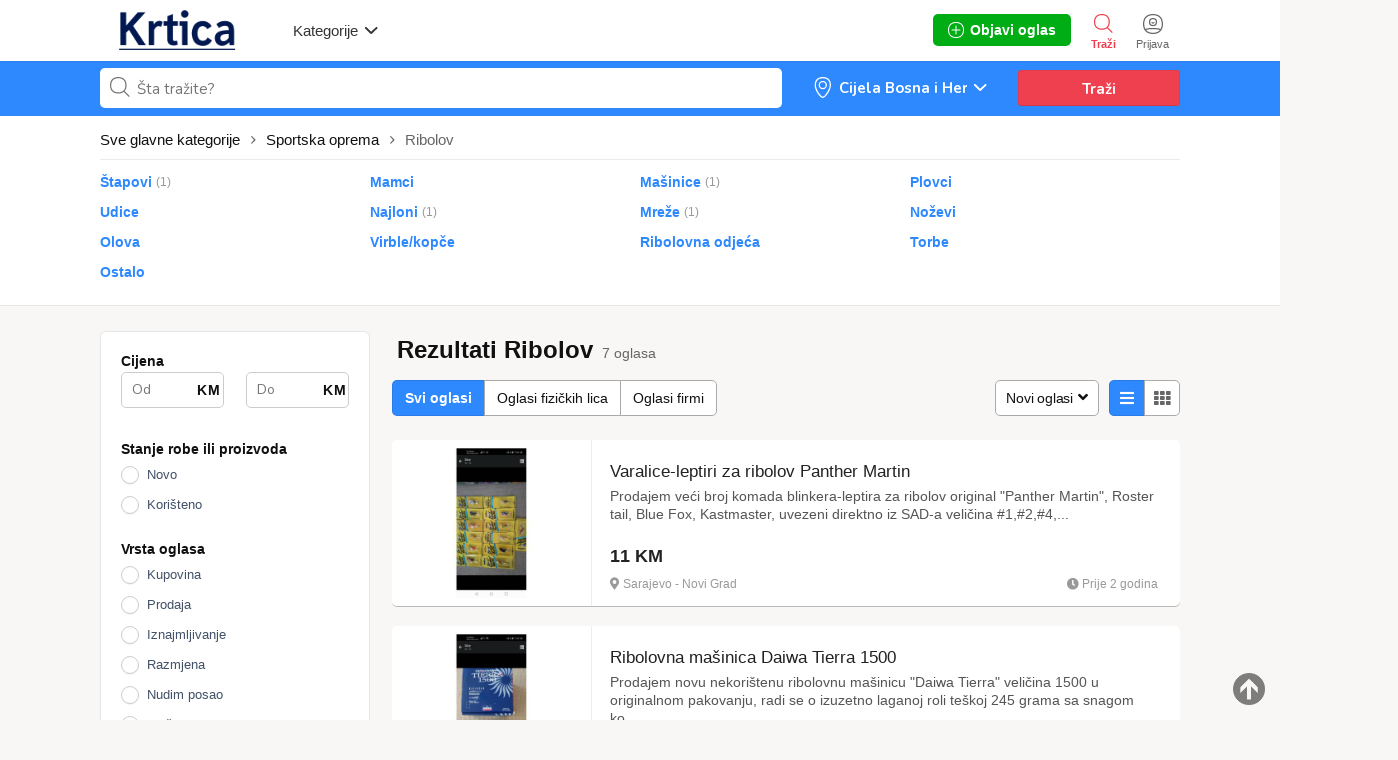

--- FILE ---
content_type: text/html; charset=UTF-8
request_url: https://krtica.ba/index.php?page=search&id=11&sCategory=1138
body_size: 351747
content:
<!DOCTYPE html PUBLIC "-//W3C//DTD XHTML 1.0 Transitional//EN" "http://www.w3.org/TR/xhtml1/DTD/xhtml1-transitional.dtd">

<html xmlns="http://www.w3.org/1999/xhtml" dir="ltr" lang="sr-SR">

<head>

  <meta http-equiv="Content-type" content="text/html; charset=utf-8" />
<title>Ribolov - krtica.ba</title>
<meta name="title" content="Ribolov - krtica.ba" />
<meta name="description" content="Ribolov , Prodajem veći broj komada blinkera-leptira za ribolov original &quot;Panther Martin&quot;, Roster tail, Blue Fox, Kastmaster, uvez..." /><meta http-equiv="Pragma" content="no-cache">
<meta http-equiv="Cache-Control" content="no-cache" />
<meta http-equiv="Expires" content="Mon, 01 Jul 1970 00:00:00 GMT" />
<meta name="viewport" content="width=device-width, initial-scale=1.0, maximum-scale=1.0" />

<link rel="shortcut icon" type="image/x-icon" href="https://krtica.ba/oc-content/themes/gamma/images/favicons/favicon.ico" />
<link rel="icon" href="https://krtica.ba/oc-content/themes/gamma/images/favicons/favicon-16x16.png" sizes="16x16" type="image/png" />
<link rel="icon" href="https://krtica.ba/oc-content/themes/gamma/images/favicons/favicon-32x32.png" sizes="32x32" type="image/png" />
<link rel="apple-touch-icon" sizes="180x180" href="https://krtica.ba/oc-content/themes/gamma/images/favicons/apple-touch-icon.png">
<!--<link rel="mask-icon" href="https://krtica.ba/oc-content/themes/gamma/images/favicons/safari-pinned-tab.svg" color="#8bc72a">-->
<!--<meta name="theme-color" content="#8bc72a">-->
<style>
  .mbCl,footer .cl .lnk:hover,header .right a:hover, header .right a.publish:hover, body a, body a:hover {color:#2e89ff;}
  .mbCl2 {color:#00ad14;}
  .mbCl3,header .right a.actv,header .right a.actv svg {color:#ef404f;}
  .mbBg,.pace .pace-progress,body #show-loan i, .im-body #uniform-undefined.frm-category,.frm-answer .frm-area .frm-buttons button,#search-sort .user-type a.active,#search-sort .list-grid a.active,.paginate ul li span,#listing .data .connect-after a:hover,.paginate ul li a:hover,.blg-btn.blg-btn-primary,.bpr-prof .bpr-btn, .post-edit .price-wrap .selection a.active {background:#2e89ff!important;color:#fff!important;}
  .mbBg2, .im-button-green {background:#00ad14!important;color:#fff!important;}
  .mbBg3,.mobile-box a i,#photos .qq-upload-button, .tabbernav li.tabberactive a,.frm-title-right a.frm-new-topic,.im-user-account-count {background:#ef404f!important;color:#fff!important;}
  .mbBgAf:after {background:#2e89ff!important;}
  .mbBgActive.active {background:#2e89ff!important;}
  .mbBg2Active.active {background:#00ad14!important;}
  .mbBg3Active.active {background:#ef404f!important;}
   {background-color:#2e89ff!important;}
  .mbBr,header .right a.publish:hover {border-color:#2e89ff!important;}
  .mbBr2 {border-color:#00ad14!important;}
  .mbBr3,.user-top-menu > .umenu li.active a {border-color:#ef404f!important;}
  #atr-search .atr-input-box input[type="checkbox"]:checked + label:before, #atr-search .atr-input-box input[type="radio"]:checked + label:before,#atr-form .atr-input-box input[type="checkbox"]:checked + label:before, #atr-form .atr-input-box input[type="radio"]:checked + label:before,.bpr-box-check input[type="checkbox"]:checked + label:before, #gdpr-check.styled .input-box-check input[type="checkbox"]:checked + label:before, .pol-input-box input[type="checkbox"]:checked + label:before, .pol-values:not(.pol-nm-star) .pol-input-box input[type="radio"]:checked + label:before {border-color:#2e89ff!important;background-color:#2e89ff!important;}
   {border-bottom-color:#2e89ff!important;}
  .mbBr2Top {border-top-color:#00ad14!important;}
  .mbBr3Top, body #fi_user_new_list {border-top-color:#ef404f!important;}
</style>

<script>
  var mbCl = '.mbCl,footer .cl .lnk:hover,header .right a:hover, header .right a.publish:hover, body a, body a:hover';
  var mbCl2 = '.mbCl2';
  var mbCl3 = '.mbCl3,header .right a.actv,header .right a.actv svg';
  var mbBg = '.mbBg,.pace .pace-progress,body #show-loan i, .im-body #uniform-undefined.frm-category,.frm-answer .frm-area .frm-buttons button,#search-sort .user-type a.active,#search-sort .list-grid a.active,.paginate ul li span,#listing .data .connect-after a:hover,.paginate ul li a:hover,.blg-btn.blg-btn-primary,.bpr-prof .bpr-btn, .post-edit .price-wrap .selection a.active';
  var mbBg2 = '.mbBg2, .im-button-green';
  var mbBg3 = '.mbBg3,.mobile-box a i,#photos .qq-upload-button, .tabbernav li.tabberactive a,.frm-title-right a.frm-new-topic,.im-user-account-count';
  var mbBgAf= '.mbBgAf:after';
  var mbBgAc= '.mbBgActive.active';
  var mbBg2Ac= '.mbBg2Active.active';
  var mbBg3Ac= '.mbBg3Active.active';
  var mbBr= '.mbBr,header .right a.publish:hover';
  var mbBr2= '';
  var mbBr3= '';
  var mbBrBg= '#atr-search .atr-input-box input[type="checkbox"]:checked + label:before, #atr-search .atr-input-box input[type="radio"]:checked + label:before,#atr-form .atr-input-box input[type="checkbox"]:checked + label:before, #atr-form .atr-input-box input[type="radio"]:checked + label:before,.bpr-box-check input[type="checkbox"]:checked + label:before, #gdpr-check.styled .input-box-check input[type="checkbox"]:checked + label:before, .pol-input-box input[type="checkbox"]:checked + label:before, .pol-values:not(.pol-nm-star) .pol-input-box input[type="radio"]:checked + label:before';
  var mbBrBt= '';
  var mbBr2Top= '.mbBr2Top';
  var mbBr3Top= '.mbBr3Top, body #fi_user_new_list';
</script>

<script type="text/javascript">
  var gamCurrentLocale = 'Serbian (Serbian)';
  var fileDefaultText = 'Nije odabrana datoteka/fajl';
  var fileBtnText     = 'Izaberi fil';
  var baseDir = "https://krtica.ba/";
  var baseSearchUrl = 'https://krtica.ba/index.php?page=search';
  var baseAjaxUrl = 'https://krtica.ba/?ajaxRequest=1';
  var baseAdminDir = 'https://krtica.ba/oc-admin/index.php';
  var currentLocation = 'search';
  var currentSection = '';
  var adminLogged = '0';
  var gamLazy = '0';
  var gamMasonry = '0';
  var imgPreviewRatio = 1.333;
  var searchRewrite = '/trazi';
  var ajaxSearch = '1';
  var ajaxForms = '1';
  var locationPick = '0';
  var gamTitleNc = 'Parent category cannot be selected';
  var jqueryVersion = '1';
</script>




<meta name="generator" content="Osclass 8.1.1" />
<meta name="viewport" content="width=device-width, initial-scale=1.0, maximum-scale=5.0">
<meta name="theme-color" content="#1a255b">
<meta name="msapplication-TileColor" content="#1a255b">
<meta name="apple-mobile-web-app-title" content="Krtica">
<meta name="application-name" content="Krtica">
<link rel="manifest" href="https://krtica.ba/manifest.webmanifest">
  
<script>
    async function registerBackgroundSync() {
    const registration = await navigator.serviceWorker.ready;
    
    // Check if periodicSync is supported
    if ('sync' in registration) {
      // Request permission
      const status = await navigator.permissions.query({
        name: 'background-sync',
      });

      if (status.state === 'granted') {
        try {
          // Register new sync
          await registration.sync.register('update-cached-content-background');
          pwaConsoleLog2('[PWA] Background sync registered.');
        } catch(e) {
          pwaConsoleLog2('[PWA] Background sync failed.', e);
        }
      } else {
        pwaConsoleLog2('[PWA] Background sync is not granted.');
      }
    } else {
      pwaConsoleLog2('[PWA] Background sync is not supported.');
    }
  }
      
    async function registerPeriodicSync() {
    const registration = await navigator.serviceWorker.ready;
    // Check if periodicSync is supported
    if ('periodicSync' in registration) {
      // Request permission
      const status = await navigator.permissions.query({
        name: 'periodic-background-sync',
      });

      if (status.state === 'granted') {
        try {
          // Register new sync every 24 hours
          await registration.periodicSync.register('update-cached-content-periodic', {
            minInterval: 24 * 60 * 60 * 1000, // 1 day
          });
          pwaConsoleLog2('[PWA] Periodic background sync registered.');
        } catch(e) {
          pwaConsoleLog2('[PWA] Periodic background sync failed.', e);
        }
      } else {
        pwaConsoleLog2('[PWA] Periodic background sync is not granted.');
      }
    } else {
      pwaConsoleLog2('[PWA] Periodic background sync is not supported.');
    }
  }
  
  window.addEventListener("load", () => {
    if("serviceWorker" in navigator) {
      navigator.serviceWorker.register("https://krtica.ba/pwa-service-worker.js");
      
      pwaConsoleLog2('[PWA] Configuration - Cache name: pwa-osclass, Version: 2, Strategy: NETWORK-FIRST, Background sync: 1, Periodic sync: 1');

            // Submit assets to cache
      window.setTimeout(pullCacheLinks, 1000);
            
            // Register the background sync
      registerBackgroundSync();
            
            // Register the periodic background sync
      registerPeriodicSync();
          } else {
      pwaConsoleLog2('[PWA] Service workers not supported by browser.');
    }
  });
  
    // Get all stylesheets and scripts links and add them into cache
  // in case link contains ?v=, it will be ignored/removed from link
  function pullCacheLinks() {
    let linksFound = [];
    
    // Get stylesheets
    document.querySelectorAll('link').forEach(function(elem) {
      if(elem.rel == 'stylesheet' && elem.type.includes('css') && elem.href && elem.href !== '') {
        if (!elem.href.includes('google') && !elem.href.includes('adservice') && !elem.href.includes('browser-sync') && !elem.href.includes('oc-admin')) {
          linksFound.push(elem.href.split('?v=')[0]);
        }
      }
    });

    // Get scripts
    document.querySelectorAll('script').forEach(function(elem) {
      if(elem.type.includes('javascript') && elem.src && elem.src !== '') {
        if (!elem.src.includes('google') && !elem.src.includes('adservice') && !elem.src.includes('browser-sync') && !elem.src.includes('oc-admin')) {
          linksFound.push(elem.src.split('?v=')[0]);
        }
      }
    });
    
    caches.open("pwa-osclass").then(function(cache) {
      cache.addAll(linksFound);
    });
  }
    
  // Log to console based on preference
  async function pwaConsoleLog2(text) {
    if("1" == "1") {
      console.log(text);
    }
  }
</script>

<link href="https://krtica.ba/oc-content/plugins/attributes/css/user.css?v=20260122024920" rel="stylesheet" type="text/css" />
<link href="https://krtica.ba/oc-content/themes/gamma/css/style.css?v=20260122024920" rel="stylesheet" type="text/css" />
<link href="https://krtica.ba/oc-content/themes/gamma/css/responsive.css?v=20260122024920" rel="stylesheet" type="text/css" />
<link href="https://fonts.googleapis.com/css?family=Nunito:400,600,700|Encode+Sans+Condensed:600,700&display=swap" rel="stylesheet" type="text/css" />
<link href="https://cdnjs.cloudflare.com/ajax/libs/font-awesome/5.12.1/css/all.min.css" rel="stylesheet" type="text/css" />
<link href="https://krtica.ba/oc-content/themes/gamma/css/jquery-ui.min.css" rel="stylesheet" type="text/css" />
<script type="text/javascript" src="https://krtica.ba/oc-includes/osclass/assets/js/jquery.min.js"></script>
<script type="text/javascript" src="https://krtica.ba/oc-content/plugins/attributes/js/user.js?v=20260122024920"></script>
<script type="text/javascript" src="https://krtica.ba/oc-includes/osclass/assets/js/jquery-ui.min.js"></script>
<script type="text/javascript" src="https://krtica.ba/oc-includes/osclass/assets/js/date.js"></script>
<script type="text/javascript" src="https://krtica.ba/oc-content/themes/gamma/js/global.js?v=20260122024920"></script>

  
    <meta name="robots" content="noindex, nofollow" />

    <meta name="googlebot" content="noindex, nofollow" />

  
</head>



<body id="body-search" class="">




<header>

  <div class="inside">

    <div class="relative2">

      <div class="left">

        <div class="logo">

          <a href="https://krtica.ba/"><img src="https://krtica.ba/oc-content/themes/gamma/images/logo.jpg" alt="krtica.ba"/></a>

        </div>



        <a href="#" class="categories isDesktop isTablet">

          <span>Kategorije</span>

          <span class="svg"><svg viewBox="0 0 32 32" color="#363433" width="16" height="16"><defs><path id="mbIconAngle" d="M12.147 25.2c-.462 0-.926-.185-1.285-.556L.57 14.024A2.05 2.05 0 010 12.586c0-.543.206-1.061.571-1.436L10.864.553a1.765 1.765 0 012.62.06c.71.795.683 2.057-.055 2.817l-8.9 9.16 8.902 9.183c.738.76.761 2.024.052 2.815a1.78 1.78 0 01-1.336.612"></path></defs><use fill="currentColor" transform="matrix(0 -1 -1 0 29 24)" xlink:href="#mbIconAngle" fill-rule="evenodd"></use></svg></span>

        </a>

      </div>



      


      <div class="right isDesktop isTablet">

         

        
          <a class="login" href="https://krtica.ba/index.php?page=login">

            <span class="svg"><svg viewBox="0 0 32 32" color="#696766" width="20" height="20"><defs><path id="mbIconSignin" d="M16 30c-4.992 0-8.737-1.527-11.094-4.413 2.362-.829 6.498-1.35 10.946-1.35 5.194 0 9.137.674 11.169 1.433C24.66 28.5 20.942 30 16 30m0-28c9.028 0 14 4.972 14 14 0 3.181-.63 5.847-1.824 7.98-2.5-1.082-7.106-1.743-12.324-1.743-5.007 0-9.531.631-12.077 1.653C2.613 21.771 2 19.136 2 16 2 6.972 6.972 2 16 2m0-2C5.832 0 0 5.832 0 16s5.832 16 16 16 16-5.832 16-16S26.168 0 16 0m0 8.37a4.568 4.568 0 014.563 4.562A4.568 4.568 0 0116 17.495a4.568 4.568 0 01-4.563-4.563A4.568 4.568 0 0116 8.37m0 11.126a6.57 6.57 0 01-6.563-6.563A6.57 6.57 0 0116 6.37a6.57 6.57 0 016.563 6.563A6.57 6.57 0 0116 19.495zm-.027-4.008a3.17 3.17 0 003.057-2.343h-6.115a3.17 3.17 0 003.058 2.343z"></path></defs><use fill="currentColor" xlink:href="#mbIconSignin" fill-rule="evenodd"></use></svg></span>

            <span class="txt">Prijava</span>

          </a>

        


        <a class="search actv" href="https://krtica.ba/index.php?page=search">

          <span class="svg"><svg viewBox="0 0 32 32" color="#696766" width="20" height="20"><defs><path id="mbIconSearch" d="M12.618 23.318c-6.9 0-10.7-3.8-10.7-10.7 0-6.9 3.8-10.7 10.7-10.7 6.9 0 10.7 3.8 10.7 10.7 0 3.458-.923 6.134-2.745 7.955-1.821 1.822-4.497 2.745-7.955 2.745zm17.491 5.726l-7.677-7.678c1.854-2.155 2.804-5.087 2.804-8.748C25.236 4.6 20.636 0 12.618 0S0 4.6 0 12.618c0 8.019 4.6 12.618 12.618 12.618 3.485 0 6.317-.85 8.44-2.531l7.696 7.695 1.355-1.356z"></path></defs><use fill="currentColor" xlink:href="#mbIconSearch" fill-rule="evenodd"></use></svg></span>

          <span class="txt">Traži</span>

        </a>



        <a class="publish2 isMobile " href="https://krtica.ba/index.php?page=item&action=item_add">

          <span class="svg"><svg viewBox="0 0 32 32" color="#696766" width="20" height="20"><defs><path id="mbIconAdd" d="M17.125 14.875h6.749c.622 0 1.126.5 1.126 1.125 0 .621-.5 1.125-1.126 1.125h-6.749v6.749c0 .622-.5 1.126-1.125 1.126-.621 0-1.125-.5-1.125-1.126v-6.749H8.126C7.504 17.125 7 16.625 7 16c0-.621.5-1.125 1.126-1.125h6.749V8.126c0-.622.5-1.126 1.125-1.126.621 0 1.125.5 1.125 1.126v6.749zM29.779 25.28l-.125.185c-.079.13-.169.249-.252.375l-.061.09-.025.032c-.316.467-.662.907-1.032 1.322l-.073.082c-1.171 1.29-2.598 2.327-4.274 3.087l-.009.005a15.64 15.64 0 01-1.622.618c-.113.037-.228.069-.341.103-.463.138-.94.259-1.432.362-.162.035-.324.069-.49.1a20.74 20.74 0 01-1.462.207c-.175.019-.343.045-.52.06-.667.057-1.351.092-2.061.092-.715 0-1.403-.036-2.074-.093-.186-.016-.364-.043-.545-.063a20.722 20.722 0 01-1.447-.208c-.178-.032-.352-.07-.527-.107a17.577 17.577 0 01-1.409-.361c-.126-.038-.253-.073-.376-.114-1.789-.585-3.347-1.44-4.657-2.549-.04-.033-.077-.069-.117-.104a12.57 12.57 0 01-1.116-1.098l-.144-.162a12.867 12.867 0 01-1.004-1.322c-.008-.011-.018-.021-.025-.033l-.027-.04c-.067-.104-.138-.205-.204-.312l-.263-.402.031-.024C.729 22.575 0 19.561 0 16 0 5.832 5.832 0 16 0s16 5.832 16 16c0 3.684-.775 6.79-2.235 9.264l.014.016zm-1.722-1.16l-.013-.014C29.322 21.941 30 19.223 30 16c0-8.897-5.103-14-14-14S2 7.103 2 16c0 3.116.638 5.753 1.834 7.882l-.027.021.23.352c.058.093.12.182.178.273l.024.035c.006.01.015.019.022.029.27.408.564.792.878 1.156l.127.142c.306.34.63.662.976.96.035.031.067.063.102.092 1.147.97 2.51 1.718 4.075 2.23.108.036.219.067.33.1.397.12.809.226 1.232.316.153.032.306.066.461.093.41.076.834.134 1.266.182.159.018.315.042.477.056.587.05 1.19.081 1.815.081.621 0 1.22-.03 1.803-.08.155-.014.302-.036.455-.053a18.17 18.17 0 001.28-.181c.145-.027.287-.057.428-.088.43-.09.848-.196 1.253-.316.1-.03.2-.058.299-.09a13.84 13.84 0 001.419-.541l.008-.005a11.294 11.294 0 003.74-2.7l.064-.073c.323-.363.626-.748.902-1.156l.022-.028.054-.079c.072-.11.151-.214.22-.328l.11-.162z"></path></defs><use fill="currentColor" xlink:href="#mbIconAdd" fill-rule="evenodd"></use></svg></span>

          <span class="txt">Objavi oglas</span>

        </a>





        


        


        




        




        




        <a class="publish btn mbBg2 isDesktop isTablet" href="https://krtica.ba/index.php?page=item&action=item_add">

          <svg viewBox="0 0 32 32" color="#ffffff" width="16" height="16"><defs><path id="mbIconAdd" d="M17.125 14.875h6.749c.622 0 1.126.5 1.126 1.125 0 .621-.5 1.125-1.126 1.125h-6.749v6.749c0 .622-.5 1.126-1.125 1.126-.621 0-1.125-.5-1.125-1.126v-6.749H8.126C7.504 17.125 7 16.625 7 16c0-.621.5-1.125 1.126-1.125h6.749V8.126c0-.622.5-1.126 1.125-1.126.621 0 1.125.5 1.125 1.126v6.749zM29.779 25.28l-.125.185c-.079.13-.169.249-.252.375l-.061.09-.025.032c-.316.467-.662.907-1.032 1.322l-.073.082c-1.171 1.29-2.598 2.327-4.274 3.087l-.009.005a15.64 15.64 0 01-1.622.618c-.113.037-.228.069-.341.103-.463.138-.94.259-1.432.362-.162.035-.324.069-.49.1a20.74 20.74 0 01-1.462.207c-.175.019-.343.045-.52.06-.667.057-1.351.092-2.061.092-.715 0-1.403-.036-2.074-.093-.186-.016-.364-.043-.545-.063a20.722 20.722 0 01-1.447-.208c-.178-.032-.352-.07-.527-.107a17.577 17.577 0 01-1.409-.361c-.126-.038-.253-.073-.376-.114-1.789-.585-3.347-1.44-4.657-2.549-.04-.033-.077-.069-.117-.104a12.57 12.57 0 01-1.116-1.098l-.144-.162a12.867 12.867 0 01-1.004-1.322c-.008-.011-.018-.021-.025-.033l-.027-.04c-.067-.104-.138-.205-.204-.312l-.263-.402.031-.024C.729 22.575 0 19.561 0 16 0 5.832 5.832 0 16 0s16 5.832 16 16c0 3.684-.775 6.79-2.235 9.264l.014.016zm-1.722-1.16l-.013-.014C29.322 21.941 30 19.223 30 16c0-8.897-5.103-14-14-14S2 7.103 2 16c0 3.116.638 5.753 1.834 7.882l-.027.021.23.352c.058.093.12.182.178.273l.024.035c.006.01.015.019.022.029.27.408.564.792.878 1.156l.127.142c.306.34.63.662.976.96.035.031.067.063.102.092 1.147.97 2.51 1.718 4.075 2.23.108.036.219.067.33.1.397.12.809.226 1.232.316.153.032.306.066.461.093.41.076.834.134 1.266.182.159.018.315.042.477.056.587.05 1.19.081 1.815.081.621 0 1.22-.03 1.803-.08.155-.014.302-.036.455-.053a18.17 18.17 0 001.28-.181c.145-.027.287-.057.428-.088.43-.09.848-.196 1.253-.316.1-.03.2-.058.299-.09a13.84 13.84 0 001.419-.541l.008-.005a11.294 11.294 0 003.74-2.7l.064-.073c.323-.363.626-.748.902-1.156l.022-.028.054-.079c.072-.11.151-.214.22-.328l.11-.162z"></path></defs><use fill="currentColor" xlink:href="#mbIconAdd" fill-rule="evenodd"></use></svg>

          <span>Objavi oglas</span>

        </a>

      </div>   



      <div class="mobile-block isMobile">

        <a href="#" id="m-options" class="mobile-menu" data-menu-id="#menu-options">

          <div class="inr">

            <span class="ln ln1"></span>

            <span class="ln ln2"></span>

            <span class="ln ln3"></span>

          </div>

        </a>



        <a href="#" id="m-search" class="mobile-menu" data-menu-id="#menu-search">

          <div class="inr">

            <span class="ln ln1"></span>

            <span class="ln ln3"></span>

            <span class="rd"></span>

            <span class="cd"></span>

          </div>

        </a>

      </div>

    </div>

  </div>





  <!-- CATEGORIES BOX -->

  


  <div id="cat-box">

    <div class="inside">



      <div class="box">

        
        
          
   

          <a href="https://krtica.ba/index.php?page=search&id=11&sCategory=100" class="cat1">

            <div>

              
                <img src="https://krtica.ba/oc-content/themes/gamma/images/small_cat/100.png" />

              
            </div>



            <h3>Vozila</h3>

          </a>

          

          <div class="sub-box">

            
              
              <div class="link"><a href="https://krtica.ba/index.php?page=search&id=11&sCategory=1087" class="cat2">Dijelovi i oprema za vozila</a></div>

            
              
              <div class="link"><a href="https://krtica.ba/index.php?page=search&id=11&sCategory=102" class="cat2">Automobili</a></div>

            
              
              <div class="link"><a href="https://krtica.ba/index.php?page=search&id=11&sCategory=103" class="cat2">Teretna vozila</a></div>

            
              
              <div class="link"><a href="https://krtica.ba/index.php?page=search&id=11&sCategory=101" class="cat2">Motocikli</a></div>

            
              
              <div class="link"><a href="https://krtica.ba/index.php?page=search&id=11&sCategory=1092" class="cat2">Bicikli</a></div>

            
              
              <div class="link"><a href="https://krtica.ba/index.php?page=search&id=11&sCategory=1314" class="cat2">Autobusi i minibusi</a></div>

            
              
              <div class="link"><a href="https://krtica.ba/index.php?page=search&id=11&sCategory=107" class="cat2">Motorne sanke</a></div>

            
              
              <div class="link"><a href="https://krtica.ba/index.php?page=search&id=11&sCategory=1348" class="cat2">Romobil</a></div>

            
              
              <div class="link"><a href="https://krtica.ba/index.php?page=search&id=11&sCategory=1347" class="cat2">Električni romobil</a></div>

            
              
              <div class="link"><a href="https://krtica.ba/index.php?page=search&id=11&sCategory=1298" class="cat2">Nautika</a></div>

            
              
              <div class="link"><a href="https://krtica.ba/index.php?page=search&id=11&sCategory=1313" class="cat2">Quad/ATV/UTV</a></div>

            
              
              <div class="link"><a href="https://krtica.ba/index.php?page=search&id=11&sCategory=1297" class="cat2">Prikolice</a></div>

            
              
              <div class="link"><a href="https://krtica.ba/index.php?page=search&id=11&sCategory=1312" class="cat2">Kamperi</a></div>

            
          </div>

        
          
   

          <a href="https://krtica.ba/index.php?page=search&id=11&sCategory=98" class="cat1">

            <div>

              
                <img src="https://krtica.ba/oc-content/themes/gamma/images/small_cat/98.png" />

              
            </div>



            <h3>Moj dom</h3>

          </a>

          

          <div class="sub-box">

            
              
              <div class="link"><a href="https://krtica.ba/index.php?page=search&id=11&sCategory=1004" class="cat2">Kupatilo</a></div>

            
              
              <div class="link"><a href="https://krtica.ba/index.php?page=search&id=11&sCategory=1007" class="cat2">Kuhinja</a></div>

            
              
              <div class="link"><a href="https://krtica.ba/index.php?page=search&id=11&sCategory=1006" class="cat2">Namještaj</a></div>

            
              
              <div class="link"><a href="https://krtica.ba/index.php?page=search&id=11&sCategory=1005" class="cat2">Dekoracije</a></div>

            
              
              <div class="link"><a href="https://krtica.ba/index.php?page=search&id=11&sCategory=1011" class="cat2">Tekstilni prozivodi</a></div>

            
              
              <div class="link"><a href="https://krtica.ba/index.php?page=search&id=11&sCategory=1012" class="cat2">Lampe i rasvjeta</a></div>

            
              
              <div class="link"><a href="https://krtica.ba/index.php?page=search&id=11&sCategory=1010" class="cat2">Grijanje i hlađenje</a></div>

            
              
              <div class="link"><a href="https://krtica.ba/index.php?page=search&id=11&sCategory=1009" class="cat2">Ćilimi i tepisi</a></div>

            
              
              <div class="link"><a href="https://krtica.ba/index.php?page=search&id=11&sCategory=1003" class="cat2">Sredstva i uređaji za čišćenje</a></div>

            
              
              <div class="link"><a href="https://krtica.ba/index.php?page=search&id=11&sCategory=1093" class="cat2">Mašine i alati</a></div>

            
              
              <div class="link"><a href="https://krtica.ba/index.php?page=search&id=11&sCategory=1008" class="cat2">Vrt, biljke i vrtlarstvo</a></div>

            
              
              <div class="link"><a href="https://krtica.ba/index.php?page=search&id=11&sCategory=1014" class="cat2">Bazeni i oprema</a></div>

            
              
              <div class="link"><a href="https://krtica.ba/index.php?page=search&id=11&sCategory=1013" class="cat2">Sigurnosni uređaji </a></div>

            
              
              <div class="link"><a href="https://krtica.ba/index.php?page=search&id=11&sCategory=1015" class="cat2">Stolarija</a></div>

            
              
              <div class="link"><a href="https://krtica.ba/index.php?page=search&id=11&sCategory=1019" class="cat2">Vodoinstalacije i oprema</a></div>

            
              
              <div class="link"><a href="https://krtica.ba/index.php?page=search&id=11&sCategory=1018" class="cat2">Keramičke pločice</a></div>

            
              
              <div class="link"><a href="https://krtica.ba/index.php?page=search&id=11&sCategory=1017" class="cat2">Boje i lakovi</a></div>

            
              
              <div class="link"><a href="https://krtica.ba/index.php?page=search&id=11&sCategory=1016" class="cat2">Ostalo</a></div>

            
          </div>

        
          
   

          <a href="https://krtica.ba/index.php?page=search&id=11&sCategory=4" class="cat1">

            <div>

              
                <img src="https://krtica.ba/oc-content/themes/gamma/images/small_cat/4.png" />

              
            </div>



            <h3>Nekretnine</h3>

          </a>

          

          <div class="sub-box">

            
              
              <div class="link"><a href="https://krtica.ba/index.php?page=search&id=11&sCategory=117" class="cat2">Kuće</a></div>

            
              
              <div class="link"><a href="https://krtica.ba/index.php?page=search&id=11&sCategory=118" class="cat2">Stanovi</a></div>

            
              
              <div class="link"><a href="https://krtica.ba/index.php?page=search&id=11&sCategory=116" class="cat2">Zemljišta</a></div>

            
              
              <div class="link"><a href="https://krtica.ba/index.php?page=search&id=11&sCategory=115" class="cat2">Apartmani</a></div>

            
              
              <div class="link"><a href="https://krtica.ba/index.php?page=search&id=11&sCategory=114" class="cat2">Poslovni prostori</a></div>

            
              
              <div class="link"><a href="https://krtica.ba/index.php?page=search&id=11&sCategory=113" class="cat2">Vikendice</a></div>

            
              
              <div class="link"><a href="https://krtica.ba/index.php?page=search&id=11&sCategory=111" class="cat2">Garaže</a></div>

            
              
              <div class="link"><a href="https://krtica.ba/index.php?page=search&id=11&sCategory=1383" class="cat2">Montažni objekti</a></div>

            
              
              <div class="link"><a href="https://krtica.ba/index.php?page=search&id=11&sCategory=110" class="cat2">Sobe</a></div>

            
              
              <div class="link"><a href="https://krtica.ba/index.php?page=search&id=11&sCategory=109" class="cat2">Ostalo</a></div>

            
          </div>

        
          
   

          <a href="https://krtica.ba/index.php?page=search&id=11&sCategory=1363" class="cat1">

            <div>

              
                <img src="https://krtica.ba/oc-content/themes/gamma/images/small_cat/1363.png" />

              
            </div>



            <h3>Mobilni uređaji</h3>

          </a>

          

          <div class="sub-box">

            
              
              <div class="link"><a href="https://krtica.ba/index.php?page=search&id=11&sCategory=980" class="cat2">Mobiteli</a></div>

            
              
              <div class="link"><a href="https://krtica.ba/index.php?page=search&id=11&sCategory=1362" class="cat2">Smartwatch (pametni satovi)</a></div>

            
              
              <div class="link"><a href="https://krtica.ba/index.php?page=search&id=11&sCategory=1384" class="cat2">Tablet PCs</a></div>

            
              
              <div class="link"><a href="https://krtica.ba/index.php?page=search&id=11&sCategory=1385" class="cat2">Bluetooth uređaji</a></div>

            
              
              <div class="link"><a href="https://krtica.ba/index.php?page=search&id=11&sCategory=1386" class="cat2">eBook readeri</a></div>

            
              
              <div class="link"><a href="https://krtica.ba/index.php?page=search&id=11&sCategory=1309" class="cat2">Dijelovi i oprema</a></div>

            
          </div>

        
          
   

          <a href="https://krtica.ba/index.php?page=search&id=11&sCategory=1163" class="cat1">

            <div>

              
                <img src="https://krtica.ba/oc-content/themes/gamma/images/small_cat/1163.png" />

              
            </div>



            <h3>Tehnika</h3>

          </a>

          

          <div class="sub-box">

            
              
              <div class="link"><a href="https://krtica.ba/index.php?page=search&id=11&sCategory=1064" class="cat2">Bijela teknika</a></div>

            
              
              <div class="link"><a href="https://krtica.ba/index.php?page=search&id=11&sCategory=1054" class="cat2">Kompjuteri</a></div>

            
              
              <div class="link"><a href="https://krtica.ba/index.php?page=search&id=11&sCategory=1375" class="cat2">Električna cigareta (E-cigareta)</a></div>

            
              
              <div class="link"><a href="https://krtica.ba/index.php?page=search&id=11&sCategory=1164" class="cat2">Zvuk i slika</a></div>

            
              
              <div class="link"><a href="https://krtica.ba/index.php?page=search&id=11&sCategory=1072" class="cat2">Baterije i punjači</a></div>

            
              
              <div class="link"><a href="https://krtica.ba/index.php?page=search&id=11&sCategory=1364" class="cat2">Dijelovi i oprema</a></div>

            
          </div>

        
          
   

          <a href="https://krtica.ba/index.php?page=search&id=11&sCategory=1319" class="cat1">

            <div>

              
                <img src="https://krtica.ba/oc-content/themes/gamma/images/small_cat/1319.png" />

              
            </div>



            <h3>Poslovi</h3>

          </a>

          

          <div class="sub-box">

            
              
              <div class="link"><a href="https://krtica.ba/index.php?page=search&id=11&sCategory=1327" class="cat2">Administracija i ured</a></div>

            
              
              <div class="link"><a href="https://krtica.ba/index.php?page=search&id=11&sCategory=1343" class="cat2">Arhitektura i projektovanje</a></div>

            
              
              <div class="link"><a href="https://krtica.ba/index.php?page=search&id=11&sCategory=1346" class="cat2">Autoindustrija</a></div>

            
              
              <div class="link"><a href="https://krtica.ba/index.php?page=search&id=11&sCategory=1371" class="cat2">Bankarstvo</a></div>

            
              
              <div class="link"><a href="https://krtica.ba/index.php?page=search&id=11&sCategory=1344" class="cat2">Briga o djeci, starima i domaćinstvu</a></div>

            
              
              <div class="link"><a href="https://krtica.ba/index.php?page=search&id=11&sCategory=1345" class="cat2">Ekonomija/Menadžment </a></div>

            
              
              <div class="link"><a href="https://krtica.ba/index.php?page=search&id=11&sCategory=1342" class="cat2">Elektrotehnika i mašinstvo</a></div>

            
              
              <div class="link"><a href="https://krtica.ba/index.php?page=search&id=11&sCategory=1333" class="cat2">Građevinarstvo i geodezija</a></div>

            
              
              <div class="link"><a href="https://krtica.ba/index.php?page=search&id=11&sCategory=1341" class="cat2">Informatika/telekomunikacije</a></div>

            
              
              <div class="link"><a href="https://krtica.ba/index.php?page=search&id=11&sCategory=1340" class="cat2">Instalacije, održavanje i popravak</a></div>

            
              
              <div class="link"><a href="https://krtica.ba/index.php?page=search&id=11&sCategory=1339" class="cat2">Ljepota i zdravlje</a></div>

            
              
              <div class="link"><a href="https://krtica.ba/index.php?page=search&id=11&sCategory=1338" class="cat2">Ljudski resursi, pravo</a></div>

            
              
              <div class="link"><a href="https://krtica.ba/index.php?page=search&id=11&sCategory=1337" class="cat2">Marketing i oglašavanje</a></div>

            
              
              <div class="link"><a href="https://krtica.ba/index.php?page=search&id=11&sCategory=1336" class="cat2">Moleraj i tapeterija</a></div>

            
              
              <div class="link"><a href="https://krtica.ba/index.php?page=search&id=11&sCategory=1335" class="cat2">Obrazovanje i jezici</a></div>

            
              
              <div class="link"><a href="https://krtica.ba/index.php?page=search&id=11&sCategory=1334" class="cat2">Osiguranje i zaštita</a></div>

            
              
              <div class="link"><a href="https://krtica.ba/index.php?page=search&id=11&sCategory=1326" class="cat2">Poljoprivreda/Šumarstvo</a></div>

            
              
              <div class="link"><a href="https://krtica.ba/index.php?page=search&id=11&sCategory=1332" class="cat2">Prodaja</a></div>

            
              
              <div class="link"><a href="https://krtica.ba/index.php?page=search&id=11&sCategory=1331" class="cat2">Stolarija i keramika</a></div>

            
              
              <div class="link"><a href="https://krtica.ba/index.php?page=search&id=11&sCategory=1330" class="cat2">Tekstilna industrija</a></div>

            
              
              <div class="link"><a href="https://krtica.ba/index.php?page=search&id=11&sCategory=1329" class="cat2">Transport, skladištenje i logistika</a></div>

            
              
              <div class="link"><a href="https://krtica.ba/index.php?page=search&id=11&sCategory=1328" class="cat2">Ugostiteljstvo i turizam</a></div>

            
              
              <div class="link"><a href="https://krtica.ba/index.php?page=search&id=11&sCategory=1325" class="cat2">Umjetnost, kultura i mediji</a></div>

            
              
              <div class="link"><a href="https://krtica.ba/index.php?page=search&id=11&sCategory=1324" class="cat2">Upravljanje, organizacija i savjetovanje</a></div>

            
              
              <div class="link"><a href="https://krtica.ba/index.php?page=search&id=11&sCategory=1321" class="cat2">Veterina, stočarstvo i ribarstvo</a></div>

            
              
              <div class="link"><a href="https://krtica.ba/index.php?page=search&id=11&sCategory=1323" class="cat2">Web, programiranje i dizajn</a></div>

            
              
              <div class="link"><a href="https://krtica.ba/index.php?page=search&id=11&sCategory=1322" class="cat2">Zdravstvo i farmacija </a></div>

            
              
              <div class="link"><a href="https://krtica.ba/index.php?page=search&id=11&sCategory=1320" class="cat2">Ostalo</a></div>

            
          </div>

        
          
   

          <a href="https://krtica.ba/index.php?page=search&id=11&sCategory=5" class="cat1">

            <div>

              
                <img src="https://krtica.ba/oc-content/themes/gamma/images/small_cat/5.png" />

              
            </div>



            <h3>Servisi i usluge</h3>

          </a>

          

          <div class="sub-box">

            
              
              <div class="link"><a href="https://krtica.ba/index.php?page=search&id=11&sCategory=52" class="cat2">Auto moto i nautika</a></div>

            
              
              <div class="link"><a href="https://krtica.ba/index.php?page=search&id=11&sCategory=53" class="cat2">Dom i kancelarija</a></div>

            
              
              <div class="link"><a href="https://krtica.ba/index.php?page=search&id=11&sCategory=54" class="cat2">Turističke usluge i ponude</a></div>

            
              
              <div class="link"><a href="https://krtica.ba/index.php?page=search&id=11&sCategory=55" class="cat2">Edukacija i obrazovanje</a></div>

            
              
              <div class="link"><a href="https://krtica.ba/index.php?page=search&id=11&sCategory=56" class="cat2">Pravo i finansije</a></div>

            
              
              <div class="link"><a href="https://krtica.ba/index.php?page=search&id=11&sCategory=57" class="cat2">Građevinarstvo</a></div>

            
              
              <div class="link"><a href="https://krtica.ba/index.php?page=search&id=11&sCategory=58" class="cat2">Ljepota, njega i medicinske usluge</a></div>

            
              
              <div class="link"><a href="https://krtica.ba/index.php?page=search&id=11&sCategory=59" class="cat2">Transport i promet </a></div>

            
              
              <div class="link"><a href="https://krtica.ba/index.php?page=search&id=11&sCategory=60" class="cat2">Informatika/telekomunikacije</a></div>

            
              
              <div class="link"><a href="https://krtica.ba/index.php?page=search&id=11&sCategory=1315" class="cat2">Dizajn, print i štampanje</a></div>

            
              
              <div class="link"><a href="https://krtica.ba/index.php?page=search&id=11&sCategory=61" class="cat2">Gastronomija i zabava </a></div>

            
              
              <div class="link"><a href="https://krtica.ba/index.php?page=search&id=11&sCategory=1379" class="cat2">IT usluge</a></div>

            
              
              <div class="link"><a href="https://krtica.ba/index.php?page=search&id=11&sCategory=62" class="cat2">Logistika i skladištenje</a></div>

            
              
              <div class="link"><a href="https://krtica.ba/index.php?page=search&id=11&sCategory=1101" class="cat2">Ostale usluge i servisi</a></div>

            
          </div>

        
          
   

          <a href="https://krtica.ba/index.php?page=search&id=11&sCategory=1020" class="cat1">

            <div>

              
                <img src="https://krtica.ba/oc-content/themes/gamma/images/small_cat/1020.png" />

              
            </div>



            <h3>Ljepota i zdravlje</h3>

          </a>

          

          <div class="sub-box">

            
              
              <div class="link"><a href="https://krtica.ba/index.php?page=search&id=11&sCategory=1021" class="cat2">Koža i tijelo </a></div>

            
              
              <div class="link"><a href="https://krtica.ba/index.php?page=search&id=11&sCategory=1025" class="cat2">Naočale</a></div>

            
              
              <div class="link"><a href="https://krtica.ba/index.php?page=search&id=11&sCategory=1029" class="cat2">Njega kose i brade</a></div>

            
              
              <div class="link"><a href="https://krtica.ba/index.php?page=search&id=11&sCategory=1028" class="cat2">Njega noktiju</a></div>

            
              
              <div class="link"><a href="https://krtica.ba/index.php?page=search&id=11&sCategory=1027" class="cat2">Oralna higijena</a></div>

            
              
              <div class="link"><a href="https://krtica.ba/index.php?page=search&id=11&sCategory=1026" class="cat2">Parfemi</a></div>

            
              
              <div class="link"><a href="https://krtica.ba/index.php?page=search&id=11&sCategory=1023" class="cat2">Trepavice</a></div>

            
              
              <div class="link"><a href="https://krtica.ba/index.php?page=search&id=11&sCategory=1024" class="cat2">Zaštitne maske i rukavice</a></div>

            
              
              <div class="link"><a href="https://krtica.ba/index.php?page=search&id=11&sCategory=1022" class="cat2">Zdravlje </a></div>

            
              
              <div class="link"><a href="https://krtica.ba/index.php?page=search&id=11&sCategory=1031" class="cat2">Šminka</a></div>

            
              
              <div class="link"><a href="https://krtica.ba/index.php?page=search&id=11&sCategory=1030" class="cat2">Ostalo</a></div>

            
          </div>

        
          
   

          <a href="https://krtica.ba/index.php?page=search&id=11&sCategory=1350" class="cat1">

            <div>

              
                <img src="https://krtica.ba/oc-content/themes/gamma/images/small_cat/1350.png" />

              
            </div>



            <h3>Biznis i industrija</h3>

          </a>

          

          <div class="sub-box">

            
              
              <div class="link"><a href="https://krtica.ba/index.php?page=search&id=11&sCategory=1354" class="cat2">Mašine i alati</a></div>

            
              
              <div class="link"><a href="https://krtica.ba/index.php?page=search&id=11&sCategory=1355" class="cat2">Građevinarstvo</a></div>

            
              
              <div class="link"><a href="https://krtica.ba/index.php?page=search&id=11&sCategory=1358" class="cat2">Poljoprivreda</a></div>

            
              
              <div class="link"><a href="https://krtica.ba/index.php?page=search&id=11&sCategory=1357" class="cat2">Trgovačka oprema</a></div>

            
              
              <div class="link"><a href="https://krtica.ba/index.php?page=search&id=11&sCategory=1360" class="cat2">Kancelarijski materijal/namještaj</a></div>

            
              
              <div class="link"><a href="https://krtica.ba/index.php?page=search&id=11&sCategory=1356" class="cat2">Oprema za pakovanje</a></div>

            
              
              <div class="link"><a href="https://krtica.ba/index.php?page=search&id=11&sCategory=1352" class="cat2">Ugostiteljska oprema</a></div>

            
              
              <div class="link"><a href="https://krtica.ba/index.php?page=search&id=11&sCategory=1359" class="cat2">Ostalo</a></div>

            
          </div>

        
          
   

          <a href="https://krtica.ba/index.php?page=search&id=11&sCategory=1139" class="cat1">

            <div>

              
                <img src="https://krtica.ba/oc-content/themes/gamma/images/small_cat/1139.png" />

              
            </div>



            <h3>Životinje</h3>

          </a>

          

          <div class="sub-box">

            
              
              <div class="link"><a href="https://krtica.ba/index.php?page=search&id=11&sCategory=1141" class="cat2">Kućni ljubimci</a></div>

            
              
              <div class="link"><a href="https://krtica.ba/index.php?page=search&id=11&sCategory=1142" class="cat2">Domaće životinje</a></div>

            
              
              <div class="link"><a href="https://krtica.ba/index.php?page=search&id=11&sCategory=1368" class="cat2">Oprema</a></div>

            
              
              <div class="link"><a href="https://krtica.ba/index.php?page=search&id=11&sCategory=1140" class="cat2">Ostalo</a></div>

            
          </div>

        
          
   

          <a href="https://krtica.ba/index.php?page=search&id=11&sCategory=153" class="cat1">

            <div>

              
                <img src="https://krtica.ba/oc-content/themes/gamma/images/small_cat/153.png" />

              
            </div>



            <h3>Sportska oprema</h3>

          </a>

          

          <div class="sub-box">

            
              
              <div class="link"><a href="https://krtica.ba/index.php?page=search&id=11&sCategory=154" class="cat2">Timski sportovi</a></div>

            
              
              <div class="link"><a href="https://krtica.ba/index.php?page=search&id=11&sCategory=158" class="cat2">Zimski sportovi</a></div>

            
              
              <div class="link"><a href="https://krtica.ba/index.php?page=search&id=11&sCategory=160" class="cat2">Vodeni sportovi</a></div>

            
              
              <div class="link"><a href="https://krtica.ba/index.php?page=search&id=11&sCategory=1238" class="cat2">Planinarenje i alpinizam</a></div>

            
              
              <div class="link"><a href="https://krtica.ba/index.php?page=search&id=11&sCategory=1376" class="cat2">Vanjski sportovi</a></div>

            
              
              <div class="link"><a href="https://krtica.ba/index.php?page=search&id=11&sCategory=163" class="cat2">Borilački sportovi</a></div>

            
              
              <div class="link"><a href="https://krtica.ba/index.php?page=search&id=11&sCategory=162" class="cat2">Ekstremni sportovi</a></div>

            
              
              <div class="link"><a href="https://krtica.ba/index.php?page=search&id=11&sCategory=1203" class="cat2">Lov</a></div>

            
              
              <div class="link"><a href="https://krtica.ba/index.php?page=search&id=11&sCategory=1138" class="cat2">Ribolov</a></div>

            
              
              <div class="link"><a href="https://krtica.ba/index.php?page=search&id=11&sCategory=161" class="cat2">Fitnes i trening</a></div>

            
              
              <div class="link"><a href="https://krtica.ba/index.php?page=search&id=11&sCategory=157" class="cat2">Zajedničke igre</a></div>

            
              
              <div class="link"><a href="https://krtica.ba/index.php?page=search&id=11&sCategory=159" class="cat2">Ostalo</a></div>

            
          </div>

        
          
   

          <a href="https://krtica.ba/index.php?page=search&id=11&sCategory=99" class="cat1">

            <div>

              
                <img src="https://krtica.ba/oc-content/themes/gamma/images/small_cat/99.png" />

              
            </div>



            <h3>Odjeća i obuća</h3>

          </a>

          

          <div class="sub-box">

            
              
              <div class="link"><a href="https://krtica.ba/index.php?page=search&id=11&sCategory=125" class="cat2">Muška</a></div>

            
              
              <div class="link"><a href="https://krtica.ba/index.php?page=search&id=11&sCategory=123" class="cat2">Ženska  </a></div>

            
              
              <div class="link"><a href="https://krtica.ba/index.php?page=search&id=11&sCategory=120" class="cat2">Djevojčice </a></div>

            
              
              <div class="link"><a href="https://krtica.ba/index.php?page=search&id=11&sCategory=124" class="cat2">Dječaci</a></div>

            
              
              <div class="link"><a href="https://krtica.ba/index.php?page=search&id=11&sCategory=122" class="cat2">Unisex</a></div>

            
              
              <div class="link"><a href="https://krtica.ba/index.php?page=search&id=11&sCategory=1041" class="cat2">Nakit i satovi</a></div>

            
              
              <div class="link"><a href="https://krtica.ba/index.php?page=search&id=11&sCategory=1167" class="cat2">Dječija i bebi oprema</a></div>

            
              
              <div class="link"><a href="https://krtica.ba/index.php?page=search&id=11&sCategory=121" class="cat2">Ostalo</a></div>

            
          </div>

        
          
   

          <a href="https://krtica.ba/index.php?page=search&id=11&sCategory=1110" class="cat1">

            <div>

              
                <img src="https://krtica.ba/oc-content/themes/gamma/images/small_cat/1110.png" />

              
            </div>



            <h3>Igre i igračke</h3>

          </a>

          

          <div class="sub-box">

            
              
              <div class="link"><a href="https://krtica.ba/index.php?page=search&id=11&sCategory=1111" class="cat2">Društvene igre</a></div>

            
              
              <div class="link"><a href="https://krtica.ba/index.php?page=search&id=11&sCategory=1112" class="cat2">Igračke na baterije</a></div>

            
              
              <div class="link"><a href="https://krtica.ba/index.php?page=search&id=11&sCategory=1116" class="cat2">Plišane igračke</a></div>

            
              
              <div class="link"><a href="https://krtica.ba/index.php?page=search&id=11&sCategory=1117" class="cat2">Za djevojčice </a></div>

            
              
              <div class="link"><a href="https://krtica.ba/index.php?page=search&id=11&sCategory=1114" class="cat2">Za dječake </a></div>

            
              
              <div class="link"><a href="https://krtica.ba/index.php?page=search&id=11&sCategory=1374" class="cat2">Dronovi (RC letjelice)</a></div>

            
              
              <div class="link"><a href="https://krtica.ba/index.php?page=search&id=11&sCategory=1316" class="cat2">Video igre</a></div>

            
              
              <div class="link"><a href="https://krtica.ba/index.php?page=search&id=11&sCategory=1115" class="cat2">Ostalo</a></div>

            
          </div>

        
          
   

          <a href="https://krtica.ba/index.php?page=search&id=11&sCategory=96" class="cat1">

            <div>

              
                <img src="https://krtica.ba/oc-content/themes/gamma/images/small_cat/96.png" />

              
            </div>



            <h3>Hrana i piće</h3>

          </a>

          

          <div class="sub-box">

            
              
              <div class="link"><a href="https://krtica.ba/index.php?page=search&id=11&sCategory=1033" class="cat2">Biljni proizvodi</a></div>

            
              
              <div class="link"><a href="https://krtica.ba/index.php?page=search&id=11&sCategory=1035" class="cat2">Mliječni proizvodi</a></div>

            
              
              <div class="link"><a href="https://krtica.ba/index.php?page=search&id=11&sCategory=1040" class="cat2">Životinjski proizvodi</a></div>

            
              
              <div class="link"><a href="https://krtica.ba/index.php?page=search&id=11&sCategory=1037" class="cat2">Dezerti i slastice</a></div>

            
              
              <div class="link"><a href="https://krtica.ba/index.php?page=search&id=11&sCategory=1038" class="cat2">Pića</a></div>

            
              
              <div class="link"><a href="https://krtica.ba/index.php?page=search&id=11&sCategory=1283" class="cat2">Začini</a></div>

            
              
              <div class="link"><a href="https://krtica.ba/index.php?page=search&id=11&sCategory=1034" class="cat2">Ulja</a></div>

            
              
              <div class="link"><a href="https://krtica.ba/index.php?page=search&id=11&sCategory=1284" class="cat2">Embalaža </a></div>

            
              
              <div class="link"><a href="https://krtica.ba/index.php?page=search&id=11&sCategory=1215" class="cat2">Ostalo</a></div>

            
          </div>

        
          
   

          <a href="https://krtica.ba/index.php?page=search&id=11&sCategory=1073" class="cat1">

            <div>

              
                <img src="https://krtica.ba/oc-content/themes/gamma/images/small_cat/1073.png" />

              
            </div>



            <h3>Literatura i karte</h3>

          </a>

          

          <div class="sub-box">

            
              
              <div class="link"><a href="https://krtica.ba/index.php?page=search&id=11&sCategory=1118" class="cat2">Karte</a></div>

            
              
              <div class="link"><a href="https://krtica.ba/index.php?page=search&id=11&sCategory=1074" class="cat2">Knjige</a></div>

            
              
              <div class="link"><a href="https://krtica.ba/index.php?page=search&id=11&sCategory=1125" class="cat2">Kolekcionarstvo</a></div>

            
              
              <div class="link"><a href="https://krtica.ba/index.php?page=search&id=11&sCategory=1076" class="cat2">Školski pribor </a></div>

            
              
              <div class="link"><a href="https://krtica.ba/index.php?page=search&id=11&sCategory=1081" class="cat2">Audio knjige</a></div>

            
              
              <div class="link"><a href="https://krtica.ba/index.php?page=search&id=11&sCategory=1080" class="cat2">E-knjige</a></div>

            
              
              <div class="link"><a href="https://krtica.ba/index.php?page=search&id=11&sCategory=1079" class="cat2">Katalozi</a></div>

            
              
              <div class="link"><a href="https://krtica.ba/index.php?page=search&id=11&sCategory=1078" class="cat2">Magazini</a></div>

            
              
              <div class="link"><a href="https://krtica.ba/index.php?page=search&id=11&sCategory=1077" class="cat2">Stripovi</a></div>

            
              
              <div class="link"><a href="https://krtica.ba/index.php?page=search&id=11&sCategory=1075" class="cat2">Ostalo</a></div>

            
          </div>

        
          
   

          <a href="https://krtica.ba/index.php?page=search&id=11&sCategory=1109" class="cat1">

            <div>

              
                <img src="https://krtica.ba/oc-content/themes/gamma/images/small_cat/1109.png" />

              
            </div>



            <h3>Ostalo</h3>

          </a>

          

          <div class="sub-box">

            
              
              <div class="link"><a href="https://krtica.ba/index.php?page=search&id=11&sCategory=1373" class="cat2">Ostalo</a></div>

            
          </div>

        
      </div>

    </div>

  </div>



</header>



<div class="header-search-mobile" id="menu-search" style="display:none;">

  <form action="https://krtica.ba/index.php" method="get" class="nocsrf" >

    <input type="hidden" name="page" value="search" />



    <input type="text" name="sPattern" value="" placeholder="Šta tražite?" autocomplete="off" />

    <button type="submit" class="mbBg">Traži</button>

  </form>

</div>






<section class="content loc-search sec-default">










<div class="flash-box">

  <div class="flash-wrap">

    
  </div>

</div>









  <div id="bread">

    <ul class="breadcrumb" itemscope itemtype="http://schema.org/BreadcrumbList"><meta itemprop="name" content="Breadcrumb"/>
<li itemscope itemprop="itemListElement" itemtype="http://schema.org/ListItem" class="first-child" ><a href="https://krtica.ba/" itemprop="item"><span itemprop="name">krtica.ba</span></a><meta itemprop="position" content="1" /></li>

<li itemscope itemprop="itemListElement" itemtype="http://schema.org/ListItem" > > <a href="https://krtica.ba/index.php?page=search&amp;sCategory=153" itemprop="item"><span itemprop="name">Sportska oprema</span></a><meta itemprop="position" content="2" /></li>

<li itemscope itemprop="itemListElement" itemtype="http://schema.org/ListItem" class="last-child" > > <span itemprop="name">Ribolov</span><meta itemprop="position" content="3" /></li>
</ul>

  </div>



  <div id="search-bar" class="mbBg">

    <div class="inside">



      <form action="https://krtica.ba/index.php" method="GET" class="nocsrf" id="search-form" >

        <input type="hidden" name="page" value="search" />

        <input type="hidden" name="sCountry" id="sCountry" value=""/>

        <input type="hidden" name="sRegion" id="sRegion" value=""/>

        <input type="hidden" name="sCity" id="sCity" value=""/>



        <input type="hidden" name="sOrder" value="dt_pub_date" />

        <input type="hidden" name="iOrderType" value="desc" />

        <input type="hidden" name="sCompany" class="sCompany" id="sCompany" value="" />

        <input type="hidden" name="sShowAs" id="sShowAs" value=""/>

        <input type="hidden" name="showMore" id="showMore" value=""/>

        <input type="hidden" name="sCategory" value="1138"/>

        <input type="hidden" name="userId" value=""/>





        <div class="w1">

          <div id="query-picker" class="query-picker">

            <svg viewBox="0 0 32 32" color="#696766" height="16" width="16"><defs><path id="mbIconSearch" d="M12.618 23.318c-6.9 0-10.7-3.8-10.7-10.7 0-6.9 3.8-10.7 10.7-10.7 6.9 0 10.7 3.8 10.7 10.7 0 3.458-.923 6.134-2.745 7.955-1.821 1.822-4.497 2.745-7.955 2.745zm17.491 5.726l-7.677-7.678c1.854-2.155 2.804-5.087 2.804-8.748C25.236 4.6 20.636 0 12.618 0S0 4.6 0 12.618c0 8.019 4.6 12.618 12.618 12.618 3.485 0 6.317-.85 8.44-2.531l7.696 7.695 1.355-1.356z"></path></defs><use fill="currentColor" xlink:href="#mbIconSearch" fill-rule="evenodd"></use></svg>

            <input type="text" name="sPattern" class="pattern" placeholder="Šta tražite?" value="" autocomplete="off"/>



            <div class="shower-wrap">

              <div class="shower"></div>

            </div>



            <div class="loader"></div>

          </div>

        </div>





        <div class="w2">

          <div id="location-picker" class="loc-picker ctr-one">

            <div class="mini-box">

              <input type="text" id="term" class="term" placeholder="Cijela Bosna i Hercegovina" value="" autocomplete="off" />

              <svg class="svg-left" viewBox="0 0 32 32" color="#696766" width="16px" height="16px"><defs><path id="mbIconMarker" d="M13.457 0c7.918 0 12.457 4.541 12.457 12.457C25.915 19.928 17.53 32 13.457 32 9.168 32 1 20.317 1 12.457 1 4.541 5.541 0 13.457 0zm0 30c2.44 0 10.457-10.658 10.457-17.543C23.915 5.616 20.299 2 13.457 2 6.617 2 3 5.616 3 12.457 3 19.649 10.802 30 13.457 30zm0-13.309a4.38 4.38 0 01-4.375-4.375 4.38 4.38 0 014.375-4.376 4.38 4.38 0 014.375 4.376 4.38 4.38 0 01-4.375 4.375zm0-10.75a6.382 6.382 0 00-6.375 6.375 6.382 6.382 0 006.375 6.375 6.382 6.382 0 006.375-6.375 6.382 6.382 0 00-6.375-6.376"></path></defs><use fill="currentColor" xlink:href="#mbIconMarker" fill-rule="evenodd" transform="translate(3)"></use></svg>

              <svg class="svg-right" viewBox="0 0 32 32" color="#696766" width="20px" height="20px"><defs><path id="mbIconAngle" d="M12.147 25.2c-.462 0-.926-.185-1.285-.556L.57 14.024A2.05 2.05 0 010 12.586c0-.543.206-1.061.571-1.436L10.864.553a1.765 1.765 0 012.62.06c.71.795.683 2.057-.055 2.817l-8.9 9.16 8.902 9.183c.738.76.761 2.024.052 2.815a1.78 1.78 0 01-1.336.612"></path></defs><use fill="currentColor" transform="matrix(0 -1 -1 0 29 24)" xlink:href="#mbIconAngle" fill-rule="evenodd"></use></svg>              </div>



            <div class="shower-wrap">

              <div class="shower" id="shower">

                <div class="option region init" data-country="BA" data-region="6294982" data-city="" data-code="region6294982" id="6294982" title="Bosna i Hercegovina"><strong>Banjaluka</strong></div><div class="option region init" data-country="BA" data-region="6294916" data-city="" data-code="region6294916" id="6294916" title="Bosna i Hercegovina"><strong>Banovići</strong></div><div class="option region init" data-country="BA" data-region="6295042" data-city="" data-code="region6295042" id="6295042" title="Bosna i Hercegovina"><strong>Berkovići </strong></div><div class="option region init" data-country="BA" data-region="6294904" data-city="" data-code="region6294904" id="6294904" title="Bosna i Hercegovina"><strong>Bihać</strong></div><div class="option region init" data-country="BA" data-region="6295014" data-city="" data-code="region6295014" id="6295014" title="Bosna i Hercegovina"><strong>Bijeljina</strong></div><div class="option region init" data-country="BA" data-region="6295038" data-city="" data-code="region6295038" id="6295038" title="Bosna i Hercegovina"><strong>Bileća</strong></div><div class="option region init" data-country="BA" data-region="6294905" data-city="" data-code="region6294905" id="6294905" title="Bosna i Hercegovina"><strong>Bosanska Krupa</strong></div><div class="option region init" data-country="BA" data-region="6294907" data-city="" data-code="region6294907" id="6294907" title="Bosna i Hercegovina"><strong>Bosanski Petrovac</strong></div><div class="option region init" data-country="BA" data-region="6294981" data-city="" data-code="region6294981" id="6294981" title="Bosna i Hercegovina"><strong>Bosansko Grahovo</strong></div><div class="option region init" data-country="BA" data-region="6295015" data-city="" data-code="region6295015" id="6295015" title="Bosna i Hercegovina"><strong>Bratunac</strong></div><div class="option region init" data-country="BA" data-region="6295043" data-city="" data-code="region6295043" id="6295043" title="Bosna i Hercegovina"><strong>Brčko</strong></div><div class="option region init" data-country="BA" data-region="6294929" data-city="" data-code="region6294929" id="6294929" title="Bosna i Hercegovina"><strong>Breza</strong></div><div class="option region init" data-country="BA" data-region="6295013" data-city="" data-code="region6295013" id="6295013" title="Bosna i Hercegovina"><strong>Brod </strong></div><div class="option region init" data-country="BA" data-region="6294943" data-city="" data-code="region6294943" id="6294943" title="Bosna i Hercegovina"><strong>Bugojno</strong></div><div class="option region init" data-country="BA" data-region="6294944" data-city="" data-code="region6294944" id="6294944" title="Bosna i Hercegovina"><strong>Busovača</strong></div><div class="option region init" data-country="BA" data-region="6294908" data-city="" data-code="region6294908" id="6294908" title="Bosna i Hercegovina"><strong>Bužim</strong></div><div class="option region init" data-country="BA" data-region="6295041" data-city="" data-code="region6295041" id="6295041" title="Bosna i Hercegovina"><strong>Čajniče</strong></div><div class="option region init" data-country="BA" data-region="6294963" data-city="" data-code="region6294963" id="6294963" title="Bosna i Hercegovina"><strong>Čapljina</strong></div><div class="option region init" data-country="BA" data-region="6294910" data-city="" data-code="region6294910" id="6294910" title="Bosna i Hercegovina"><strong>Cazin</strong></div><div class="option region init" data-country="BA" data-region="6294917" data-city="" data-code="region6294917" id="6294917" title="Bosna i Hercegovina"><strong>Čelić</strong></div><div class="option region init" data-country="BA" data-region="6294983" data-city="" data-code="region6294983" id="6294983" title="Bosna i Hercegovina"><strong>Čelinac</strong></div><div class="option region init" data-country="BA" data-region="6294962" data-city="" data-code="region6294962" id="6294962" title="Bosna i Hercegovina"><strong>Čitluk</strong></div><div class="option region init" data-country="BA" data-region="6295012" data-city="" data-code="region6295012" id="6295012" title="Bosna i Hercegovina"><strong>Derventa</strong></div><div class="option region init" data-country="BA" data-region="6295010" data-city="" data-code="region6295010" id="6295010" title="Bosna i Hercegovina"><strong>Doboj</strong></div><div class="option region init" data-country="BA" data-region="6294919" data-city="" data-code="region6294919" id="6294919" title="Bosna i Hercegovina"><strong>Doboj Istok</strong></div><div class="option region init" data-country="BA" data-region="6294930" data-city="" data-code="region6294930" id="6294930" title="Bosna i Hercegovina"><strong>Doboj Jug</strong></div><div class="option region init" data-country="BA" data-region="6294945" data-city="" data-code="region6294945" id="6294945" title="Bosna i Hercegovina"><strong>Dobretići </strong></div><div class="option region init" data-country="BA" data-region="6294913" data-city="" data-code="region6294913" id="6294913" title="Bosna i Hercegovina"><strong>Domaljevac-Šamac</strong></div><div class="option region init" data-country="BA" data-region="6294946" data-city="" data-code="region6294946" id="6294946" title="Bosna i Hercegovina"><strong>Donji Vakuf</strong></div><div class="option region init" data-country="BA" data-region="6295011" data-city="" data-code="region6295011" id="6295011" title="Bosna i Hercegovina"><strong>Donji Žabar</strong></div><div class="option region init" data-country="BA" data-region="6294978" data-city="" data-code="region6294978" id="6294978" title="Bosna i Hercegovina"><strong>Drvar</strong></div><div class="option region init" data-country="BA" data-region="6294989" data-city="" data-code="region6294989" id="6294989" title="Bosna i Hercegovina"><strong>Dubica </strong></div><div class="option region init" data-country="BA" data-region="6295040" data-city="" data-code="region6295040" id="6295040" title="Bosna i Hercegovina"><strong>Foča</strong></div><div class="option region init" data-country="BA" data-region="6294947" data-city="" data-code="region6294947" id="6294947" title="Bosna i Hercegovina"><strong>Fojnica</strong></div><div class="option region init" data-country="BA" data-region="6295039" data-city="" data-code="region6295039" id="6295039" title="Bosna i Hercegovina"><strong>Gacko</strong></div><div class="option region init" data-country="BA" data-region="6294979" data-city="" data-code="region6294979" id="6294979" title="Bosna i Hercegovina"><strong>Glamoč</strong></div><div class="option region init" data-country="BA" data-region="6294941" data-city="" data-code="region6294941" id="6294941" title="Bosna i Hercegovina"><strong>Goražde</strong></div><div class="option region init" data-country="BA" data-region="6294948" data-city="" data-code="region6294948" id="6294948" title="Bosna i Hercegovina"><strong>Gornji Vakuf - Uskoplje</strong></div><div class="option region init" data-country="BA" data-region="6294918" data-city="" data-code="region6294918" id="6294918" title="Bosna i Hercegovina"><strong>Gračanica</strong></div><div class="option region init" data-country="BA" data-region="6294920" data-city="" data-code="region6294920" id="6294920" title="Bosna i Hercegovina"><strong>Gradačac</strong></div><div class="option region init" data-country="BA" data-region="6294984" data-city="" data-code="region6294984" id="6294984" title="Bosna i Hercegovina"><strong>Gradiška</strong></div><div class="option region init" data-country="BA" data-region="6294964" data-city="" data-code="region6294964" id="6294964" title="Bosna i Hercegovina"><strong>Grude</strong></div><div class="option region init" data-country="BA" data-region="6294968" data-city="" data-code="region6294968" id="6294968" title="Bosna i Hercegovina"><strong>Hadžići </strong></div><div class="option region init" data-country="BA" data-region="6295016" data-city="" data-code="region6295016" id="6295016" title="Bosna i Hercegovina"><strong>Han Pijesak</strong></div><div class="option region init" data-country="BA" data-region="6294969" data-city="" data-code="region6294969" id="6294969" title="Bosna i Hercegovina"><strong>Ilidža</strong></div><div class="option region init" data-country="BA" data-region="6294970" data-city="" data-code="region6294970" id="6294970" title="Bosna i Hercegovina"><strong>Ilijaš </strong></div><div class="option region init" data-country="BA" data-region="6295017" data-city="" data-code="region6295017" id="6295017" title="Bosna i Hercegovina"><strong>Istočna Ilidža</strong></div><div class="option region init" data-country="BA" data-region="6295018" data-city="" data-code="region6295018" id="6295018" title="Bosna i Hercegovina"><strong>Istočna Stari Grad</strong></div><div class="option region init" data-country="BA" data-region="6295035" data-city="" data-code="region6295035" id="6295035" title="Bosna i Hercegovina"><strong>Istočni Mostar</strong></div><div class="option region init" data-country="BA" data-region="6295019" data-city="" data-code="region6295019" id="6295019" title="Bosna i Hercegovina"><strong>Istočno Sarajevo</strong></div><div class="option region init" data-country="BA" data-region="6294961" data-city="" data-code="region6294961" id="6294961" title="Bosna i Hercegovina"><strong>Jablanica</strong></div><div class="option region init" data-country="BA" data-region="6294949" data-city="" data-code="region6294949" id="6294949" title="Bosna i Hercegovina"><strong>Jajce</strong></div><div class="option region init" data-country="BA" data-region="6294985" data-city="" data-code="region6294985" id="6294985" title="Bosna i Hercegovina"><strong>Jezero</strong></div><div class="option region init" data-country="BA" data-region="6294931" data-city="" data-code="region6294931" id="6294931" title="Bosna i Hercegovina"><strong>Kakanj</strong></div><div class="option region init" data-country="BA" data-region="6294921" data-city="" data-code="region6294921" id="6294921" title="Bosna i Hercegovina"><strong>Kalesija</strong></div><div class="option region init" data-country="BA" data-region="6295036" data-city="" data-code="region6295036" id="6295036" title="Bosna i Hercegovina"><strong>Kalinovik</strong></div><div class="option region init" data-country="BA" data-region="6294950" data-city="" data-code="region6294950" id="6294950" title="Bosna i Hercegovina"><strong>Kiseljak</strong></div><div class="option region init" data-country="BA" data-region="6294923" data-city="" data-code="region6294923" id="6294923" title="Bosna i Hercegovina"><strong>Kladanj</strong></div><div class="option region init" data-country="BA" data-region="6294909" data-city="" data-code="region6294909" id="6294909" title="Bosna i Hercegovina"><strong>Ključ</strong></div><div class="option region init" data-country="BA" data-region="6294986" data-city="" data-code="region6294986" id="6294986" title="Bosna i Hercegovina"><strong>Kneževo</strong></div><div class="option region init" data-country="BA" data-region="6294960" data-city="" data-code="region6294960" id="6294960" title="Bosna i Hercegovina"><strong>Konjic</strong></div><div class="option region init" data-country="BA" data-region="6294987" data-city="" data-code="region6294987" id="6294987" title="Bosna i Hercegovina"><strong>Kostajnica </strong></div><div class="option region init" data-country="BA" data-region="6294988" data-city="" data-code="region6294988" id="6294988" title="Bosna i Hercegovina"><strong>Kotor Varoš</strong></div><div class="option region init" data-country="BA" data-region="6294990" data-city="" data-code="region6294990" id="6294990" title="Bosna i Hercegovina"><strong>Kozarska Dubica</strong></div><div class="option region init" data-country="BA" data-region="6294951" data-city="" data-code="region6294951" id="6294951" title="Bosna i Hercegovina"><strong>Kreševo</strong></div><div class="option region init" data-country="BA" data-region="6294991" data-city="" data-code="region6294991" id="6294991" title="Bosna i Hercegovina"><strong>Krupa na Uni</strong></div><div class="option region init" data-country="BA" data-region="6294992" data-city="" data-code="region6294992" id="6294992" title="Bosna i Hercegovina"><strong>Laktaši</strong></div><div class="option region init" data-country="BA" data-region="6294980" data-city="" data-code="region6294980" id="6294980" title="Bosna i Hercegovina"><strong>Livno</strong></div><div class="option region init" data-country="BA" data-region="6295037" data-city="" data-code="region6295037" id="6295037" title="Bosna i Hercegovina"><strong>Ljubinje</strong></div><div class="option region init" data-country="BA" data-region="6294965" data-city="" data-code="region6294965" id="6294965" title="Bosna i Hercegovina"><strong>Ljubuški</strong></div><div class="option region init" data-country="BA" data-region="6295009" data-city="" data-code="region6295009" id="6295009" title="Bosna i Hercegovina"><strong>Lopare</strong></div><div class="option region init" data-country="BA" data-region="6294922" data-city="" data-code="region6294922" id="6294922" title="Bosna i Hercegovina"><strong>Lukavac</strong></div><div class="option region init" data-country="BA" data-region="6295020" data-city="" data-code="region6295020" id="6295020" title="Bosna i Hercegovina"><strong>Lukavica</strong></div><div class="option region init" data-country="BA" data-region="6294932" data-city="" data-code="region6294932" id="6294932" title="Bosna i Hercegovina"><strong>Maglaj</strong></div><div class="option region init" data-country="BA" data-region="6295021" data-city="" data-code="region6295021" id="6295021" title="Bosna i Hercegovina"><strong>Milići </strong></div><div class="option region init" data-country="BA" data-region="6295005" data-city="" data-code="region6295005" id="6295005" title="Bosna i Hercegovina"><strong>Modriča</strong></div><div class="option region init" data-country="BA" data-region="6294959" data-city="" data-code="region6294959" id="6294959" title="Bosna i Hercegovina"><strong>Mostar</strong></div><div class="option region init" data-country="BA" data-region="6294993" data-city="" data-code="region6294993" id="6294993" title="Bosna i Hercegovina"><strong>Mrkonjić Grad</strong></div><div class="option region init" data-country="BA" data-region="6294957" data-city="" data-code="region6294957" id="6294957" title="Bosna i Hercegovina"><strong>Neum</strong></div><div class="option region init" data-country="BA" data-region="6295034" data-city="" data-code="region6295034" id="6295034" title="Bosna i Hercegovina"><strong>Nevesinje</strong></div><div class="option region init" data-country="BA" data-region="6294994" data-city="" data-code="region6294994" id="6294994" title="Bosna i Hercegovina"><strong>Novi Grad</strong></div><div class="option region init" data-country="BA" data-region="6294953" data-city="" data-code="region6294953" id="6294953" title="Bosna i Hercegovina"><strong>Novi Travnik</strong></div><div class="option region init" data-country="BA" data-region="6295022" data-city="" data-code="region6295022" id="6295022" title="Bosna i Hercegovina"><strong>Novo Goražde</strong></div><div class="option region init" data-country="BA" data-region="6294914" data-city="" data-code="region6294914" id="6294914" title="Bosna i Hercegovina"><strong>Odžak</strong></div><div class="option region init" data-country="BA" data-region="6294933" data-city="" data-code="region6294933" id="6294933" title="Bosna i Hercegovina"><strong>Olovo</strong></div><div class="option region init" data-country="BA" data-region="6294915" data-city="" data-code="region6294915" id="6294915" title="Bosna i Hercegovina"><strong>Orašje</strong></div><div class="option region init" data-country="BA" data-region="6295023" data-city="" data-code="region6295023" id="6295023" title="Bosna i Hercegovina"><strong>Osmaci</strong></div><div class="option region init" data-country="BA" data-region="6294995" data-city="" data-code="region6294995" id="6294995" title="Bosna i Hercegovina"><strong>Oštra Luka</strong></div><div class="option region init" data-country="BA" data-region="6295024" data-city="" data-code="region6295024" id="6295024" title="Bosna i Hercegovina"><strong>Pale</strong></div><div class="option region init" data-country="BA" data-region="6295007" data-city="" data-code="region6295007" id="6295007" title="Bosna i Hercegovina"><strong>Pelagićevo</strong></div><div class="option region init" data-country="BA" data-region="6295008" data-city="" data-code="region6295008" id="6295008" title="Bosna i Hercegovina"><strong>Petrovo</strong></div><div class="option region init" data-country="BA" data-region="6294966" data-city="" data-code="region6294966" id="6294966" title="Bosna i Hercegovina"><strong>Posušje</strong></div><div class="option region init" data-country="BA" data-region="6294996" data-city="" data-code="region6294996" id="6294996" title="Bosna i Hercegovina"><strong>Prijedor</strong></div><div class="option region init" data-country="BA" data-region="6294997" data-city="" data-code="region6294997" id="6294997" title="Bosna i Hercegovina"><strong>Prnjavor</strong></div><div class="option region init" data-country="BA" data-region="6294958" data-city="" data-code="region6294958" id="6294958" title="Bosna i Hercegovina"><strong>Prozor</strong></div><div class="option region init" data-country="BA" data-region="6294956" data-city="" data-code="region6294956" id="6294956" title="Bosna i Hercegovina"><strong>Ravno</strong></div><div class="option region init" data-country="BA" data-region="6294998" data-city="" data-code="region6294998" id="6294998" title="Bosna i Hercegovina"><strong>Ribnik</strong></div><div class="option region init" data-country="BA" data-region="6295025" data-city="" data-code="region6295025" id="6295025" title="Bosna i Hercegovina"><strong>Rogatica</strong></div><div class="option region init" data-country="BA" data-region="6295027" data-city="" data-code="region6295027" id="6295027" title="Bosna i Hercegovina"><strong>Rudo</strong></div><div class="option region init" data-country="BA" data-region="6295006" data-city="" data-code="region6295006" id="6295006" title="Bosna i Hercegovina"><strong>Šamac</strong></div><div class="option region init" data-country="BA" data-region="6294911" data-city="" data-code="region6294911" id="6294911" title="Bosna i Hercegovina"><strong>Sanski Most</strong></div><div class="option region init" data-country="BA" data-region="6294924" data-city="" data-code="region6294924" id="6294924" title="Bosna i Hercegovina"><strong>Sapna</strong></div><div class="option region init" data-country="BA" data-region="6294971" data-city="" data-code="region6294971" id="6294971" title="Bosna i Hercegovina"><strong>Sarajevo - Centar</strong></div><div class="option region init" data-country="BA" data-region="6294972" data-city="" data-code="region6294972" id="6294972" title="Bosna i Hercegovina"><strong>Sarajevo - Novi Grad</strong></div><div class="option region init" data-country="BA" data-region="6294973" data-city="" data-code="region6294973" id="6294973" title="Bosna i Hercegovina"><strong>Sarajevo - Novo Sarajevo</strong></div><div class="option region init" data-country="BA" data-region="6294974" data-city="" data-code="region6294974" id="6294974" title="Bosna i Hercegovina"><strong>Sarajevo - Stari Grad</strong></div><div class="option region init" data-country="BA" data-region="6295026" data-city="" data-code="region6295026" id="6295026" title="Bosna i Hercegovina"><strong>Šekovići</strong></div><div class="option region init" data-country="BA" data-region="6294999" data-city="" data-code="region6294999" id="6294999" title="Bosna i Hercegovina"><strong>Šipovo</strong></div><div class="option region init" data-country="BA" data-region="6294967" data-city="" data-code="region6294967" id="6294967" title="Bosna i Hercegovina"><strong>Široki Brijeg</strong></div><div class="option region init" data-country="BA" data-region="6295028" data-city="" data-code="region6295028" id="6295028" title="Bosna i Hercegovina"><strong>Sokolac</strong></div><div class="option region init" data-country="BA" data-region="6295000" data-city="" data-code="region6295000" id="6295000" title="Bosna i Hercegovina"><strong>Srbac</strong></div><div class="option region init" data-country="BA" data-region="6295029" data-city="" data-code="region6295029" id="6295029" title="Bosna i Hercegovina"><strong>Srebrenica</strong></div><div class="option region init" data-country="BA" data-region="6294925" data-city="" data-code="region6294925" id="6294925" title="Bosna i Hercegovina"><strong>Srebrenik</strong></div><div class="option region init" data-country="BA" data-region="6295004" data-city="" data-code="region6295004" id="6295004" title="Bosna i Hercegovina"><strong>Stanari</strong></div><div class="option region init" data-country="BA" data-region="6294955" data-city="" data-code="region6294955" id="6294955" title="Bosna i Hercegovina"><strong>Stolac</strong></div><div class="option region init" data-country="BA" data-region="6294926" data-city="" data-code="region6294926" id="6294926" title="Bosna i Hercegovina"><strong>Teočak</strong></div><div class="option region init" data-country="BA" data-region="6294934" data-city="" data-code="region6294934" id="6294934" title="Bosna i Hercegovina"><strong>Tešanj</strong></div><div class="option region init" data-country="BA" data-region="6295003" data-city="" data-code="region6295003" id="6295003" title="Bosna i Hercegovina"><strong>Teslić</strong></div><div class="option region init" data-country="BA" data-region="6294977" data-city="" data-code="region6294977" id="6294977" title="Bosna i Hercegovina"><strong>Tomislavgrad</strong></div><div class="option region init" data-country="BA" data-region="6294954" data-city="" data-code="region6294954" id="6294954" title="Bosna i Hercegovina"><strong>Travnik</strong></div><div class="option region init" data-country="BA" data-region="6295033" data-city="" data-code="region6295033" id="6295033" title="Bosna i Hercegovina"><strong>Trebinje</strong></div><div class="option region init" data-country="BA" data-region="6294975" data-city="" data-code="region6294975" id="6294975" title="Bosna i Hercegovina"><strong>Trnovo</strong></div><div class="option region init" data-country="BA" data-region="6294928" data-city="" data-code="region6294928" id="6294928" title="Bosna i Hercegovina"><strong>Tuzla</strong></div><div class="option region init" data-country="BA" data-region="6295002" data-city="" data-code="region6295002" id="6295002" title="Bosna i Hercegovina"><strong>Ugljevik</strong></div><div class="option region init" data-country="BA" data-region="6294935" data-city="" data-code="region6294935" id="6294935" title="Bosna i Hercegovina"><strong>Usora</strong></div><div class="option region init" data-country="BA" data-region="6294942" data-city="" data-code="region6294942" id="6294942" title="Bosna i Hercegovina"><strong>Ustikolina</strong></div><div class="option region init" data-country="BA" data-region="6294936" data-city="" data-code="region6294936" id="6294936" title="Bosna i Hercegovina"><strong>Vareš </strong></div><div class="option region init" data-country="BA" data-region="6294912" data-city="" data-code="region6294912" id="6294912" title="Bosna i Hercegovina"><strong>Velika Kladuša</strong></div><div class="option region init" data-country="BA" data-region="6295030" data-city="" data-code="region6295030" id="6295030" title="Bosna i Hercegovina"><strong>Višegrad</strong></div><div class="option region init" data-country="BA" data-region="6294937" data-city="" data-code="region6294937" id="6294937" title="Bosna i Hercegovina"><strong>Visoko</strong></div><div class="option region init" data-country="BA" data-region="6294952" data-city="" data-code="region6294952" id="6294952" title="Bosna i Hercegovina"><strong>Vitez</strong></div><div class="option region init" data-country="BA" data-region="6295031" data-city="" data-code="region6295031" id="6295031" title="Bosna i Hercegovina"><strong>Vlasenica</strong></div><div class="option region init" data-country="BA" data-region="6294976" data-city="" data-code="region6294976" id="6294976" title="Bosna i Hercegovina"><strong>Vogošća</strong></div><div class="option region init" data-country="BA" data-region="6295001" data-city="" data-code="region6295001" id="6295001" title="Bosna i Hercegovina"><strong>Vukosavlje</strong></div><div class="option region init" data-country="BA" data-region="6294938" data-city="" data-code="region6294938" id="6294938" title="Bosna i Hercegovina"><strong>Zavidovići</strong></div><div class="option region init" data-country="BA" data-region="6294939" data-city="" data-code="region6294939" id="6294939" title="Bosna i Hercegovina"><strong>Zenica</strong></div><div class="option region init" data-country="BA" data-region="6294940" data-city="" data-code="region6294940" id="6294940" title="Bosna i Hercegovina"><strong>Žepče</strong></div><div class="option region init" data-country="BA" data-region="6294927" data-city="" data-code="region6294927" id="6294927" title="Bosna i Hercegovina"><strong>Živinice</strong></div><div class="option region init" data-country="BA" data-region="6295032" data-city="" data-code="region6295032" id="6295032" title="Bosna i Hercegovina"><strong>Zvornik</strong></div>
              </div>

            </div>



            <div class="loader"></div>

          </div>

        </div>



        <div class="wb"><button type="submit" class="btn mbBg3">Traži</button></div>

      </form>

    </div>

  </div>






	







  <!-- SUBCATEGORIES -->
      <div class="search-top-cat">
    <div id="sub-cat">
      <div class="inside">
        <div class="navi">
                    <a href="https://krtica.ba/index.php?page=search&id=11">Sve glavne kategorije</a>
          <svg style="transform:rotate(-90deg);" viewBox="0 0 32 32" width="20px" height="20px"><defs><path id="mbIconAngle" d="M12.147 25.2c-.462 0-.926-.185-1.285-.556L.57 14.024A2.05 2.05 0 010 12.586c0-.543.206-1.061.571-1.436L10.864.553a1.765 1.765 0 012.62.06c.71.795.683 2.057-.055 2.817l-8.9 9.16 8.902 9.183c.738.76.761 2.024.052 2.815a1.78 1.78 0 01-1.336.612"></path></defs><use fill="currentColor" transform="matrix(0 -1 -1 0 29 24)" xlink:href="#mbIconAngle" fill-rule="evenodd"></use></svg>

                      
                          <a href="https://krtica.ba/index.php?page=search&id=11&sCategory=153"">
                <span class="name">Sportska oprema</span>
              </a>

              <svg style="transform:rotate(-90deg);" viewBox="0 0 32 32" width="20px" height="20px"><defs><path id="mbIconAngle" d="M12.147 25.2c-.462 0-.926-.185-1.285-.556L.57 14.024A2.05 2.05 0 010 12.586c0-.543.206-1.061.571-1.436L10.864.553a1.765 1.765 0 012.62.06c.71.795.683 2.057-.055 2.817l-8.9 9.16 8.902 9.183c.738.76.761 2.024.052 2.815a1.78 1.78 0 01-1.336.612"></path></defs><use fill="currentColor" transform="matrix(0 -1 -1 0 29 24)" xlink:href="#mbIconAngle" fill-rule="evenodd"></use></svg>

                                  
                          <span>Ribolov</span>

                              </div>


        <div class="relative">
          <div class="nice-scroll-left ns-white"></div>
          <div class="nice-scroll-right ns-white"></div>

          <div class="list nice-scroll">
                                      
              <div class="link">
                <a href="https://krtica.ba/index.php?page=search&id=11&sCategory=1191" class="">
                  <span class="name">Štapovi</span>

                                      <em>(1)</em>
                                  </a>
              </div>


                                        
              <div class="link">
                <a href="https://krtica.ba/index.php?page=search&id=11&sCategory=1196" class="">
                  <span class="name">Mamci</span>

                                  </a>
              </div>


                                        
              <div class="link">
                <a href="https://krtica.ba/index.php?page=search&id=11&sCategory=1194" class="">
                  <span class="name">Mašinice</span>

                                      <em>(1)</em>
                                  </a>
              </div>


                                        
              <div class="link">
                <a href="https://krtica.ba/index.php?page=search&id=11&sCategory=1195" class="">
                  <span class="name">Plovci</span>

                                  </a>
              </div>


                                        
              <div class="link">
                <a href="https://krtica.ba/index.php?page=search&id=11&sCategory=1193" class="">
                  <span class="name">Udice</span>

                                  </a>
              </div>


                                        
              <div class="link">
                <a href="https://krtica.ba/index.php?page=search&id=11&sCategory=1192" class="">
                  <span class="name">Najloni</span>

                                      <em>(1)</em>
                                  </a>
              </div>


                                        
              <div class="link">
                <a href="https://krtica.ba/index.php?page=search&id=11&sCategory=1198" class="">
                  <span class="name">Mreže</span>

                                      <em>(1)</em>
                                  </a>
              </div>


                                        
              <div class="link">
                <a href="https://krtica.ba/index.php?page=search&id=11&sCategory=1200" class="">
                  <span class="name">Noževi</span>

                                  </a>
              </div>


                                        
              <div class="link">
                <a href="https://krtica.ba/index.php?page=search&id=11&sCategory=1199" class="">
                  <span class="name">Olova</span>

                                  </a>
              </div>


                                        
              <div class="link">
                <a href="https://krtica.ba/index.php?page=search&id=11&sCategory=1204" class="">
                  <span class="name">Virble/kopče</span>

                                  </a>
              </div>


                                        
              <div class="link">
                <a href="https://krtica.ba/index.php?page=search&id=11&sCategory=1201" class="">
                  <span class="name">Ribolovna odjeća</span>

                                  </a>
              </div>


                                        
              <div class="link">
                <a href="https://krtica.ba/index.php?page=search&id=11&sCategory=1197" class="">
                  <span class="name">Torbe</span>

                                  </a>
              </div>


                                        
              <div class="link">
                <a href="https://krtica.ba/index.php?page=search&id=11&sCategory=1202" class="">
                  <span class="name">Ostalo</span>

                                  </a>
              </div>


                          
                      </div>
        </div>
      </div>
    </div>
    </div>
  








<div class="content">

  <div class="inside search">



    <div id="filter" class="filter">

      <div class="wrap">



        <form action="https://krtica.ba/index.php" method="get" class="search-side-form nocsrf" id="search-form">

          <input type="hidden" name="page" value="search" />

          <input type="hidden" name="ajaxRun" value="" />

          <input type="hidden" name="sOrder" value="dt_pub_date" />

          <input type="hidden" name="iOrderType" value="desc" />

          <input type="hidden" name="sCompany" class="sCompany" id="sCompany" value="" />

          <input type="hidden" name="sCountry" id="sCountry" value=""/>

          <input type="hidden" name="sRegion" id="sRegion" value=""/>

          <input type="hidden" name="sCity" id="sCity" value=""/>

          <input type="hidden" name="iPage" id="iPage" value=""/>

          <input type="hidden" name="sShowAs" id="sShowAs" value=""/>

          <input type="hidden" name="showMore" id="showMore" value=""/>

          <input type="hidden" name="locUpdate"/>

          <input type="hidden" name="sCategory" value="1138"/>

          <input type="hidden" name="userId" value=""/>



          <div class="block">

            <div class="search-wrap">

 

              <!-- PATTERN AND LOCATION -->

              <div class="box isMobile">

                <h2>Traži</h2>



                <div class="row">





                  <div class="input-box">

                    <input type="text" name="sPattern" placeholder="Šta tražite?" value="" autocomplete="off"/>

                  </div>

                </div>





                <div class="row">

                  <label for="term2" class="isMobile"><span>Lokacija</span></label>



                  <div id="location-picker" class="loc-picker picker-v2 ctr-one">



                    <div class="mini-box">

                      <input type="text" id="term2" class="term2" placeholder="Grad" value="" autocomplete="off" readonly/>

                      <i class="fa fa-angle-down"></i>

                    </div>



                    <div class="shower-wrap">

                      <div class="shower" id="shower">

                        <div class="loc-tab region-tab"><div class="elem region " data-country="BA" data-region="6294982" data-city="">Banjaluka <i class="fa fa-angle-right"></i></div><div class="elem region " data-country="BA" data-region="6294916" data-city="">Banovići <i class="fa fa-angle-right"></i></div><div class="elem region " data-country="BA" data-region="6295042" data-city="">Berkovići  <i class="fa fa-angle-right"></i></div><div class="elem region " data-country="BA" data-region="6294904" data-city="">Bihać <i class="fa fa-angle-right"></i></div><div class="elem region " data-country="BA" data-region="6295014" data-city="">Bijeljina <i class="fa fa-angle-right"></i></div><div class="elem region " data-country="BA" data-region="6295038" data-city="">Bileća <i class="fa fa-angle-right"></i></div><div class="elem region " data-country="BA" data-region="6294905" data-city="">Bosanska Krupa <i class="fa fa-angle-right"></i></div><div class="elem region " data-country="BA" data-region="6294907" data-city="">Bosanski Petrovac <i class="fa fa-angle-right"></i></div><div class="elem region " data-country="BA" data-region="6294981" data-city="">Bosansko Grahovo <i class="fa fa-angle-right"></i></div><div class="elem region " data-country="BA" data-region="6295015" data-city="">Bratunac <i class="fa fa-angle-right"></i></div><div class="elem region " data-country="BA" data-region="6295043" data-city="">Brčko <i class="fa fa-angle-right"></i></div><div class="elem region " data-country="BA" data-region="6294929" data-city="">Breza <i class="fa fa-angle-right"></i></div><div class="elem region " data-country="BA" data-region="6295013" data-city="">Brod  <i class="fa fa-angle-right"></i></div><div class="elem region " data-country="BA" data-region="6294943" data-city="">Bugojno <i class="fa fa-angle-right"></i></div><div class="elem region " data-country="BA" data-region="6294944" data-city="">Busovača <i class="fa fa-angle-right"></i></div><div class="elem region " data-country="BA" data-region="6294908" data-city="">Bužim <i class="fa fa-angle-right"></i></div><div class="elem region " data-country="BA" data-region="6295041" data-city="">Čajniče <i class="fa fa-angle-right"></i></div><div class="elem region " data-country="BA" data-region="6294963" data-city="">Čapljina <i class="fa fa-angle-right"></i></div><div class="elem region " data-country="BA" data-region="6294910" data-city="">Cazin <i class="fa fa-angle-right"></i></div><div class="elem region " data-country="BA" data-region="6294917" data-city="">Čelić <i class="fa fa-angle-right"></i></div><div class="elem region " data-country="BA" data-region="6294983" data-city="">Čelinac <i class="fa fa-angle-right"></i></div><div class="elem region " data-country="BA" data-region="6294962" data-city="">Čitluk <i class="fa fa-angle-right"></i></div><div class="elem region " data-country="BA" data-region="6295012" data-city="">Derventa <i class="fa fa-angle-right"></i></div><div class="elem region " data-country="BA" data-region="6295010" data-city="">Doboj <i class="fa fa-angle-right"></i></div><div class="elem region " data-country="BA" data-region="6294919" data-city="">Doboj Istok <i class="fa fa-angle-right"></i></div><div class="elem region " data-country="BA" data-region="6294930" data-city="">Doboj Jug <i class="fa fa-angle-right"></i></div><div class="elem region " data-country="BA" data-region="6294945" data-city="">Dobretići  <i class="fa fa-angle-right"></i></div><div class="elem region " data-country="BA" data-region="6294913" data-city="">Domaljevac-Šamac <i class="fa fa-angle-right"></i></div><div class="elem region " data-country="BA" data-region="6294946" data-city="">Donji Vakuf <i class="fa fa-angle-right"></i></div><div class="elem region " data-country="BA" data-region="6295011" data-city="">Donji Žabar <i class="fa fa-angle-right"></i></div><div class="elem region " data-country="BA" data-region="6294978" data-city="">Drvar <i class="fa fa-angle-right"></i></div><div class="elem region " data-country="BA" data-region="6294989" data-city="">Dubica  <i class="fa fa-angle-right"></i></div><div class="elem region " data-country="BA" data-region="6295040" data-city="">Foča <i class="fa fa-angle-right"></i></div><div class="elem region " data-country="BA" data-region="6294947" data-city="">Fojnica <i class="fa fa-angle-right"></i></div><div class="elem region " data-country="BA" data-region="6295039" data-city="">Gacko <i class="fa fa-angle-right"></i></div><div class="elem region " data-country="BA" data-region="6294979" data-city="">Glamoč <i class="fa fa-angle-right"></i></div><div class="elem region " data-country="BA" data-region="6294941" data-city="">Goražde <i class="fa fa-angle-right"></i></div><div class="elem region " data-country="BA" data-region="6294948" data-city="">Gornji Vakuf - Uskoplje <i class="fa fa-angle-right"></i></div><div class="elem region " data-country="BA" data-region="6294918" data-city="">Gračanica <i class="fa fa-angle-right"></i></div><div class="elem region " data-country="BA" data-region="6294920" data-city="">Gradačac <i class="fa fa-angle-right"></i></div><div class="elem region " data-country="BA" data-region="6294984" data-city="">Gradiška <i class="fa fa-angle-right"></i></div><div class="elem region " data-country="BA" data-region="6294964" data-city="">Grude <i class="fa fa-angle-right"></i></div><div class="elem region " data-country="BA" data-region="6294968" data-city="">Hadžići  <i class="fa fa-angle-right"></i></div><div class="elem region " data-country="BA" data-region="6295016" data-city="">Han Pijesak <i class="fa fa-angle-right"></i></div><div class="elem region " data-country="BA" data-region="6294969" data-city="">Ilidža <i class="fa fa-angle-right"></i></div><div class="elem region " data-country="BA" data-region="6294970" data-city="">Ilijaš  <i class="fa fa-angle-right"></i></div><div class="elem region " data-country="BA" data-region="6295017" data-city="">Istočna Ilidža <i class="fa fa-angle-right"></i></div><div class="elem region " data-country="BA" data-region="6295018" data-city="">Istočna Stari Grad <i class="fa fa-angle-right"></i></div><div class="elem region " data-country="BA" data-region="6295035" data-city="">Istočni Mostar <i class="fa fa-angle-right"></i></div><div class="elem region " data-country="BA" data-region="6295019" data-city="">Istočno Sarajevo <i class="fa fa-angle-right"></i></div><div class="elem region " data-country="BA" data-region="6294961" data-city="">Jablanica <i class="fa fa-angle-right"></i></div><div class="elem region " data-country="BA" data-region="6294949" data-city="">Jajce <i class="fa fa-angle-right"></i></div><div class="elem region " data-country="BA" data-region="6294985" data-city="">Jezero <i class="fa fa-angle-right"></i></div><div class="elem region " data-country="BA" data-region="6294931" data-city="">Kakanj <i class="fa fa-angle-right"></i></div><div class="elem region " data-country="BA" data-region="6294921" data-city="">Kalesija <i class="fa fa-angle-right"></i></div><div class="elem region " data-country="BA" data-region="6295036" data-city="">Kalinovik <i class="fa fa-angle-right"></i></div><div class="elem region " data-country="BA" data-region="6294950" data-city="">Kiseljak <i class="fa fa-angle-right"></i></div><div class="elem region " data-country="BA" data-region="6294923" data-city="">Kladanj <i class="fa fa-angle-right"></i></div><div class="elem region " data-country="BA" data-region="6294909" data-city="">Ključ <i class="fa fa-angle-right"></i></div><div class="elem region " data-country="BA" data-region="6294986" data-city="">Kneževo <i class="fa fa-angle-right"></i></div><div class="elem region " data-country="BA" data-region="6294960" data-city="">Konjic <i class="fa fa-angle-right"></i></div><div class="elem region " data-country="BA" data-region="6294987" data-city="">Kostajnica  <i class="fa fa-angle-right"></i></div><div class="elem region " data-country="BA" data-region="6294988" data-city="">Kotor Varoš <i class="fa fa-angle-right"></i></div><div class="elem region " data-country="BA" data-region="6294990" data-city="">Kozarska Dubica <i class="fa fa-angle-right"></i></div><div class="elem region " data-country="BA" data-region="6294951" data-city="">Kreševo <i class="fa fa-angle-right"></i></div><div class="elem region " data-country="BA" data-region="6294991" data-city="">Krupa na Uni <i class="fa fa-angle-right"></i></div><div class="elem region " data-country="BA" data-region="6294992" data-city="">Laktaši <i class="fa fa-angle-right"></i></div><div class="elem region " data-country="BA" data-region="6294980" data-city="">Livno <i class="fa fa-angle-right"></i></div><div class="elem region " data-country="BA" data-region="6295037" data-city="">Ljubinje <i class="fa fa-angle-right"></i></div><div class="elem region " data-country="BA" data-region="6294965" data-city="">Ljubuški <i class="fa fa-angle-right"></i></div><div class="elem region " data-country="BA" data-region="6295009" data-city="">Lopare <i class="fa fa-angle-right"></i></div><div class="elem region " data-country="BA" data-region="6294922" data-city="">Lukavac <i class="fa fa-angle-right"></i></div><div class="elem region " data-country="BA" data-region="6295020" data-city="">Lukavica <i class="fa fa-angle-right"></i></div><div class="elem region " data-country="BA" data-region="6294932" data-city="">Maglaj <i class="fa fa-angle-right"></i></div><div class="elem region " data-country="BA" data-region="6295021" data-city="">Milići  <i class="fa fa-angle-right"></i></div><div class="elem region " data-country="BA" data-region="6295005" data-city="">Modriča <i class="fa fa-angle-right"></i></div><div class="elem region " data-country="BA" data-region="6294959" data-city="">Mostar <i class="fa fa-angle-right"></i></div><div class="elem region " data-country="BA" data-region="6294993" data-city="">Mrkonjić Grad <i class="fa fa-angle-right"></i></div><div class="elem region " data-country="BA" data-region="6294957" data-city="">Neum <i class="fa fa-angle-right"></i></div><div class="elem region " data-country="BA" data-region="6295034" data-city="">Nevesinje <i class="fa fa-angle-right"></i></div><div class="elem region " data-country="BA" data-region="6294994" data-city="">Novi Grad <i class="fa fa-angle-right"></i></div><div class="elem region " data-country="BA" data-region="6294953" data-city="">Novi Travnik <i class="fa fa-angle-right"></i></div><div class="elem region " data-country="BA" data-region="6295022" data-city="">Novo Goražde <i class="fa fa-angle-right"></i></div><div class="elem region " data-country="BA" data-region="6294914" data-city="">Odžak <i class="fa fa-angle-right"></i></div><div class="elem region " data-country="BA" data-region="6294933" data-city="">Olovo <i class="fa fa-angle-right"></i></div><div class="elem region " data-country="BA" data-region="6294915" data-city="">Orašje <i class="fa fa-angle-right"></i></div><div class="elem region " data-country="BA" data-region="6295023" data-city="">Osmaci <i class="fa fa-angle-right"></i></div><div class="elem region " data-country="BA" data-region="6294995" data-city="">Oštra Luka <i class="fa fa-angle-right"></i></div><div class="elem region " data-country="BA" data-region="6295024" data-city="">Pale <i class="fa fa-angle-right"></i></div><div class="elem region " data-country="BA" data-region="6295007" data-city="">Pelagićevo <i class="fa fa-angle-right"></i></div><div class="elem region " data-country="BA" data-region="6295008" data-city="">Petrovo <i class="fa fa-angle-right"></i></div><div class="elem region " data-country="BA" data-region="6294966" data-city="">Posušje <i class="fa fa-angle-right"></i></div><div class="elem region " data-country="BA" data-region="6294996" data-city="">Prijedor <i class="fa fa-angle-right"></i></div><div class="elem region " data-country="BA" data-region="6294997" data-city="">Prnjavor <i class="fa fa-angle-right"></i></div><div class="elem region " data-country="BA" data-region="6294958" data-city="">Prozor <i class="fa fa-angle-right"></i></div><div class="elem region " data-country="BA" data-region="6294956" data-city="">Ravno <i class="fa fa-angle-right"></i></div><div class="elem region " data-country="BA" data-region="6294998" data-city="">Ribnik <i class="fa fa-angle-right"></i></div><div class="elem region " data-country="BA" data-region="6295025" data-city="">Rogatica <i class="fa fa-angle-right"></i></div><div class="elem region " data-country="BA" data-region="6295027" data-city="">Rudo <i class="fa fa-angle-right"></i></div><div class="elem region " data-country="BA" data-region="6295006" data-city="">Šamac <i class="fa fa-angle-right"></i></div><div class="elem region " data-country="BA" data-region="6294911" data-city="">Sanski Most <i class="fa fa-angle-right"></i></div><div class="elem region " data-country="BA" data-region="6294924" data-city="">Sapna <i class="fa fa-angle-right"></i></div><div class="elem region " data-country="BA" data-region="6294971" data-city="">Sarajevo - Centar <i class="fa fa-angle-right"></i></div><div class="elem region " data-country="BA" data-region="6294972" data-city="">Sarajevo - Novi Grad <i class="fa fa-angle-right"></i></div><div class="elem region " data-country="BA" data-region="6294973" data-city="">Sarajevo - Novo Sarajevo <i class="fa fa-angle-right"></i></div><div class="elem region " data-country="BA" data-region="6294974" data-city="">Sarajevo - Stari Grad <i class="fa fa-angle-right"></i></div><div class="elem region " data-country="BA" data-region="6295026" data-city="">Šekovići <i class="fa fa-angle-right"></i></div><div class="elem region " data-country="BA" data-region="6294999" data-city="">Šipovo <i class="fa fa-angle-right"></i></div><div class="elem region " data-country="BA" data-region="6294967" data-city="">Široki Brijeg <i class="fa fa-angle-right"></i></div><div class="elem region " data-country="BA" data-region="6295028" data-city="">Sokolac <i class="fa fa-angle-right"></i></div><div class="elem region " data-country="BA" data-region="6295000" data-city="">Srbac <i class="fa fa-angle-right"></i></div><div class="elem region " data-country="BA" data-region="6295029" data-city="">Srebrenica <i class="fa fa-angle-right"></i></div><div class="elem region " data-country="BA" data-region="6294925" data-city="">Srebrenik <i class="fa fa-angle-right"></i></div><div class="elem region " data-country="BA" data-region="6295004" data-city="">Stanari <i class="fa fa-angle-right"></i></div><div class="elem region " data-country="BA" data-region="6294955" data-city="">Stolac <i class="fa fa-angle-right"></i></div><div class="elem region " data-country="BA" data-region="6294926" data-city="">Teočak <i class="fa fa-angle-right"></i></div><div class="elem region " data-country="BA" data-region="6294934" data-city="">Tešanj <i class="fa fa-angle-right"></i></div><div class="elem region " data-country="BA" data-region="6295003" data-city="">Teslić <i class="fa fa-angle-right"></i></div><div class="elem region " data-country="BA" data-region="6294977" data-city="">Tomislavgrad <i class="fa fa-angle-right"></i></div><div class="elem region " data-country="BA" data-region="6294954" data-city="">Travnik <i class="fa fa-angle-right"></i></div><div class="elem region " data-country="BA" data-region="6295033" data-city="">Trebinje <i class="fa fa-angle-right"></i></div><div class="elem region " data-country="BA" data-region="6294975" data-city="">Trnovo <i class="fa fa-angle-right"></i></div><div class="elem region " data-country="BA" data-region="6294928" data-city="">Tuzla <i class="fa fa-angle-right"></i></div><div class="elem region " data-country="BA" data-region="6295002" data-city="">Ugljevik <i class="fa fa-angle-right"></i></div><div class="elem region " data-country="BA" data-region="6294935" data-city="">Usora <i class="fa fa-angle-right"></i></div><div class="elem region " data-country="BA" data-region="6294942" data-city="">Ustikolina <i class="fa fa-angle-right"></i></div><div class="elem region " data-country="BA" data-region="6294936" data-city="">Vareš  <i class="fa fa-angle-right"></i></div><div class="elem region " data-country="BA" data-region="6294912" data-city="">Velika Kladuša <i class="fa fa-angle-right"></i></div><div class="elem region " data-country="BA" data-region="6295030" data-city="">Višegrad <i class="fa fa-angle-right"></i></div><div class="elem region " data-country="BA" data-region="6294937" data-city="">Visoko <i class="fa fa-angle-right"></i></div><div class="elem region " data-country="BA" data-region="6294952" data-city="">Vitez <i class="fa fa-angle-right"></i></div><div class="elem region " data-country="BA" data-region="6295031" data-city="">Vlasenica <i class="fa fa-angle-right"></i></div><div class="elem region " data-country="BA" data-region="6294976" data-city="">Vogošća <i class="fa fa-angle-right"></i></div><div class="elem region " data-country="BA" data-region="6295001" data-city="">Vukosavlje <i class="fa fa-angle-right"></i></div><div class="elem region " data-country="BA" data-region="6294938" data-city="">Zavidovići <i class="fa fa-angle-right"></i></div><div class="elem region " data-country="BA" data-region="6294939" data-city="">Zenica <i class="fa fa-angle-right"></i></div><div class="elem region " data-country="BA" data-region="6294940" data-city="">Žepče <i class="fa fa-angle-right"></i></div><div class="elem region " data-country="BA" data-region="6294927" data-city="">Živinice <i class="fa fa-angle-right"></i></div><div class="elem region " data-country="BA" data-region="6295032" data-city="">Zvornik <i class="fa fa-angle-right"></i></div></div><div class="loc-tab city-tab"></div>
                        <a href="#" class="btn btn-primary mbBg loc-confirm isMobile"><i class="fa fa-check"></i></a>



                        <div class="button-wrap isTablet isDesktop">

                          <a href="#" class="btn btn-primary mbBg loc-confirm">U redu</a>

                        </div>

                      </div>

                    </div>



                    <div class="loader"></div>

                  </div>

                </div>





                <div class="row isMobile">

                  <label for="term3"><span>Kategorija</span></label>



                  <div id="category-picker" class="cat-picker picker-v2">

                    <div class="mini-box">

                      <input type="text" class="term3" id="term3" placeholder="Kategorija"  autocomplete="off" value="Ribolov" readonly/>

                      <i class="fa fa-angle-down"></i>

                    </div>



                    <div class="shower-wrap">

                      <div class="shower" id="shower">

                        <div class="cat-tab root  " data-parent="" data-level="1"><div class="cat-in" style=""><div class="elem category  has" data-category="100" style=""><div class="img"><img src="https://krtica.ba/oc-content/themes/gamma/images/small_cat/100.png" /></div> <strong><span>Vozila</span></strong></div><div class="elem category  has" data-category="98" style=""><div class="img"><img src="https://krtica.ba/oc-content/themes/gamma/images/small_cat/98.png" /></div> <strong><span>Moj dom</span></strong></div><div class="elem category  has" data-category="4" style=""><div class="img"><img src="https://krtica.ba/oc-content/themes/gamma/images/small_cat/4.png" /></div> <strong><span>Nekretnine</span></strong></div><div class="elem category  has" data-category="1363" style=""><div class="img"><img src="https://krtica.ba/oc-content/themes/gamma/images/small_cat/default.png" /></div> <strong><span>Mobilni uređaji</span></strong></div><div class="elem category  has" data-category="1163" style=""><div class="img"><img src="https://krtica.ba/oc-content/themes/gamma/images/small_cat/1163.png" /></div> <strong><span>Tehnika</span></strong></div><div class="elem category  has" data-category="1319" style=""><div class="img"><img src="https://krtica.ba/oc-content/themes/gamma/images/small_cat/1319.png" /></div> <strong><span>Poslovi</span></strong></div><div class="elem category  has" data-category="5" style=""><div class="img"><img src="https://krtica.ba/oc-content/themes/gamma/images/small_cat/5.png" /></div> <strong><span>Servisi i usluge</span></strong></div><div class="elem category  has" data-category="1020" style=""><div class="img"><img src="https://krtica.ba/oc-content/themes/gamma/images/small_cat/1020.png" /></div> <strong><span>Ljepota i zdravlje</span></strong></div><div class="elem category  has" data-category="1350" style=""><div class="img"><img src="https://krtica.ba/oc-content/themes/gamma/images/small_cat/1350.png" /></div> <strong><span>Biznis i industrija</span></strong></div><div class="elem category  has" data-category="1139" style=""><div class="img"><img src="https://krtica.ba/oc-content/themes/gamma/images/small_cat/1139.png" /></div> <strong><span>Životinje</span></strong></div><div class="elem category active has" data-category="153" style=""><div class="img"><img src="https://krtica.ba/oc-content/themes/gamma/images/small_cat/153.png" /></div> <strong><span>Sportska oprema</span></strong></div><div class="elem category  has" data-category="99" style=""><div class="img"><img src="https://krtica.ba/oc-content/themes/gamma/images/small_cat/99.png" /></div> <strong><span>Odjeća i obuća</span></strong></div><div class="elem category  has" data-category="1110" style=""><div class="img"><img src="https://krtica.ba/oc-content/themes/gamma/images/small_cat/1110.png" /></div> <strong><span>Igre i igračke</span></strong></div><div class="elem category  has" data-category="96" style=""><div class="img"><img src="https://krtica.ba/oc-content/themes/gamma/images/small_cat/96.png" /></div> <strong><span>Hrana i piće</span></strong></div><div class="elem category  has" data-category="1073" style=""><div class="img"><img src="https://krtica.ba/oc-content/themes/gamma/images/small_cat/1073.png" /></div> <strong><span>Literatura i karte</span></strong></div><div class="elem category  has" data-category="1109" style=""><div class="img"><img src="https://krtica.ba/oc-content/themes/gamma/images/small_cat/1109.png" /></div> <strong><span>Ostalo</span></strong></div></div></div><div class="wrapper" data-columns="2"><div class="cat-tab sub " data-parent="100" data-level="2"><div class="cat-in" style=""><div class="elem category  has" data-category="1087" style="">Dijelovi i oprema za vozila<i class="fa fa-angle-right"></i></div><div class="elem category  has" data-category="102" style="">Automobili<i class="fa fa-angle-right"></i></div><div class="elem category  blank" data-category="103" style="">Teretna vozila<i class="fa fa-angle-right"></i></div><div class="elem category  blank" data-category="101" style="">Motocikli<i class="fa fa-angle-right"></i></div><div class="elem category  blank" data-category="1092" style="">Bicikli<i class="fa fa-angle-right"></i></div><div class="elem category  blank" data-category="1314" style="">Autobusi i minibusi<i class="fa fa-angle-right"></i></div><div class="elem category  blank" data-category="107" style="">Motorne sanke<i class="fa fa-angle-right"></i></div><div class="elem category  blank" data-category="1348" style="">Romobil<i class="fa fa-angle-right"></i></div><div class="elem category  blank" data-category="1347" style="">Električni romobil<i class="fa fa-angle-right"></i></div><div class="elem category  blank" data-category="1298" style="">Nautika<i class="fa fa-angle-right"></i></div><div class="elem category  blank" data-category="1313" style="">Quad/ATV/UTV<i class="fa fa-angle-right"></i></div><div class="elem category  blank" data-category="1297" style="">Prikolice<i class="fa fa-angle-right"></i></div><div class="elem category  blank" data-category="1312" style="">Kamperi<i class="fa fa-angle-right"></i></div></div></div><div class="cat-tab sub " data-parent="1087" data-level="3"><div class="cat-in" style=""><div class="elem category  has" data-category="1086" style="">Za automobile<i class="fa fa-angle-right"></i></div><div class="elem category  blank" data-category="1088" style="">Za motocikle<i class="fa fa-angle-right"></i></div><div class="elem category  blank" data-category="1085" style="">Za teretna vozila<i class="fa fa-angle-right"></i></div><div class="elem category  blank" data-category="1084" style="">Za autobuse<i class="fa fa-angle-right"></i></div><div class="elem category  blank" data-category="1083" style="">Za bicikle<i class="fa fa-angle-right"></i></div><div class="elem category  blank" data-category="1082" style="">Za građevinske mašine<i class="fa fa-angle-right"></i></div><div class="elem category  blank" data-category="1090" style="">Za plovila nautika<i class="fa fa-angle-right"></i></div><div class="elem category  blank" data-category="1091" style="">Za prikolice<i class="fa fa-angle-right"></i></div><div class="elem category  blank" data-category="1089" style="">Ostalo<i class="fa fa-angle-right"></i></div></div></div><div class="cat-tab sub " data-parent="1086" data-level="4"><div class="cat-in" style=""><div class="elem category  blank" data-category="1497" style="">Autokozmetika<i class="fa fa-angle-right"></i></div><div class="elem category  blank" data-category="1518" style="">ABS sistemi<i class="fa fa-angle-right"></i></div><div class="elem category  blank" data-category="1511" style="">Aditivi<i class="fa fa-angle-right"></i></div><div class="elem category  blank" data-category="1514" style="">Airbagovi<i class="fa fa-angle-right"></i></div><div class="elem category  blank" data-category="1516" style="">Akumulatori<i class="fa fa-angle-right"></i></div><div class="elem category  blank" data-category="1515" style="">Alarmi<i class="fa fa-angle-right"></i></div><div class="elem category  blank" data-category="1513" style="">Alat i pribor<i class="fa fa-angle-right"></i></div><div class="elem category  blank" data-category="1512" style="">Alternatori<i class="fa fa-angle-right"></i></div><div class="elem category  blank" data-category="1510" style="">Amortizeri i opruge<i class="fa fa-angle-right"></i></div><div class="elem category  blank" data-category="1507" style="">Anlaseri<i class="fa fa-angle-right"></i></div><div class="elem category  blank" data-category="1508" style="">Antene<i class="fa fa-angle-right"></i></div><div class="elem category  blank" data-category="1509" style="">Antifrizi i permanti<i class="fa fa-angle-right"></i></div><div class="elem category  blank" data-category="1411" style="">Autodijagnostika<i class="fa fa-angle-right"></i></div><div class="elem category  blank" data-category="1504" style="">Autofolije<i class="fa fa-angle-right"></i></div><div class="elem category  blank" data-category="1503" style="">Automobili u dijelovima<i class="fa fa-angle-right"></i></div><div class="elem category  blank" data-category="1506" style="">Auto kamere<i class="fa fa-angle-right"></i></div><div class="elem category  blank" data-category="1505" style="">Auto klime<i class="fa fa-angle-right"></i></div><div class="elem category  blank" data-category="1502" style="">Autopresvlake<i class="fa fa-angle-right"></i></div><div class="elem category  blank" data-category="1501" style="">Baglame vrata<i class="fa fa-angle-right"></i></div><div class="elem category  blank" data-category="1498" style="">Balans štange<i class="fa fa-angle-right"></i></div><div class="elem category  blank" data-category="1499" style="">Balasti<i class="fa fa-angle-right"></i></div><div class="elem category  blank" data-category="1500" style="">Bass/Woofer i kutije<i class="fa fa-angle-right"></i></div><div class="elem category  blank" data-category="1492" style="">Birači brzina<i class="fa fa-angle-right"></i></div><div class="elem category  blank" data-category="1493" style="">Blatobrani<i class="fa fa-angle-right"></i></div><div class="elem category  blank" data-category="1494" style="">Blende/okviri za radio<i class="fa fa-angle-right"></i></div><div class="elem category  blank" data-category="1496" style="">Board kompjuteri<i class="fa fa-angle-right"></i></div><div class="elem category  blank" data-category="1495" style="">Branici/Karambolke i spojleri<i class="fa fa-angle-right"></i></div><div class="elem category  blank" data-category="1491" style="">Brave i ključevi<i class="fa fa-angle-right"></i></div><div class="elem category  blank" data-category="1486" style="">Bregaste osovine<i class="fa fa-angle-right"></i></div><div class="elem category  blank" data-category="1488" style="">Brisači<i class="fa fa-angle-right"></i></div><div class="elem category  blank" data-category="1487" style="">CD/DVD/MC/Radio player<i class="fa fa-angle-right"></i></div><div class="elem category  blank" data-category="1490" style="">Cerade<i class="fa fa-angle-right"></i></div><div class="elem category  blank" data-category="1519" style="">Crijeva<i class="fa fa-angle-right"></i></div><div class="elem category  blank" data-category="1489" style="">Čepovi za felge<i class="fa fa-angle-right"></i></div><div class="elem category  blank" data-category="1517" style="">Cijelo ozvučenje<i class="fa fa-angle-right"></i></div><div class="elem category  blank" data-category="1520" style="">Dekla motora<i class="fa fa-angle-right"></i></div><div class="elem category  blank" data-category="1521" style="">Diferencijali<i class="fa fa-angle-right"></i></div><div class="elem category  blank" data-category="1523" style="">Dihtung<i class="fa fa-angle-right"></i></div><div class="elem category  blank" data-category="1522" style="">Diskovi/Pločice<i class="fa fa-angle-right"></i></div><div class="elem category  blank" data-category="1524" style="">Display/Ekran<i class="fa fa-angle-right"></i></div><div class="elem category  blank" data-category="1525" style="">Distanceri<i class="fa fa-angle-right"></i></div><div class="elem category  blank" data-category="1526" style="">Dizalice<i class="fa fa-angle-right"></i></div><div class="elem category  blank" data-category="1538" style="">Dizne<i class="fa fa-angle-right"></i></div><div class="elem category  blank" data-category="1536" style="">Doboši točka/kočioni<i class="fa fa-angle-right"></i></div><div class="elem category  blank" data-category="1529" style="">Duple komande<i class="fa fa-angle-right"></i></div><div class="elem category  blank" data-category="1528" style="">ECU jedinice/Procesori/Kompjuteri<i class="fa fa-angle-right"></i></div><div class="elem category  blank" data-category="1532" style="">Elektronika i Akustika<i class="fa fa-angle-right"></i></div><div class="elem category  blank" data-category="1531" style="">Equalizer<i class="fa fa-angle-right"></i></div><div class="elem category  blank" data-category="1485" style="">Farovi i štopke<i class="fa fa-angle-right"></i></div><div class="elem category  blank" data-category="1530" style="">Felge<i class="fa fa-angle-right"></i></div><div class="elem category  blank" data-category="1527" style="">Felge s gumama (Točkovi komplet)<i class="fa fa-angle-right"></i></div><div class="elem category  blank" data-category="1539" style="">Filteri<i class="fa fa-angle-right"></i></div><div class="elem category  blank" data-category="1534" style="">Glave motora<i class="fa fa-angle-right"></i></div><div class="elem category  blank" data-category="1533" style="">Graničnici vrata<i class="fa fa-angle-right"></i></div><div class="elem category  blank" data-category="1535" style="">Grijači<i class="fa fa-angle-right"></i></div><div class="elem category  blank" data-category="1537" style="">Gume<i class="fa fa-angle-right"></i></div><div class="elem category  blank" data-category="1544" style="">Haube<i class="fa fa-angle-right"></i></div><div class="elem category  blank" data-category="1543" style="">Hladnjaci<i class="fa fa-angle-right"></i></div><div class="elem category  blank" data-category="1542" style="">Instrument table<i class="fa fa-angle-right"></i></div><div class="elem category  blank" data-category="1541" style="">Izduvni motori<i class="fa fa-angle-right"></i></div><div class="elem category  blank" data-category="1551" style="">Kablovi i konektori<i class="fa fa-angle-right"></i></div><div class="elem category  blank" data-category="1550" style="">Karburatori<i class="fa fa-angle-right"></i></div><div class="elem category  blank" data-category="1549" style="">Kardan<i class="fa fa-angle-right"></i></div><div class="elem category  blank" data-category="1540" style="">Kapice<i class="fa fa-angle-right"></i></div><div class="elem category  blank" data-category="1548" style="">Karteri<i class="fa fa-angle-right"></i></div><div class="elem category  blank" data-category="1547" style="">Katalizatori<i class="fa fa-angle-right"></i></div><div class="elem category  blank" data-category="1545" style="">Kederi<i class="fa fa-angle-right"></i></div><div class="elem category  blank" data-category="1559" style="">Kilometar satovi<i class="fa fa-angle-right"></i></div><div class="elem category  blank" data-category="1560" style="">Kinetički zglobovi<i class="fa fa-angle-right"></i></div><div class="elem category  blank" data-category="1558" style="">Klipovi<i class="fa fa-angle-right"></i></div><div class="elem category  blank" data-category="1554" style="">Kočioni cilindri<i class="fa fa-angle-right"></i></div><div class="elem category  blank" data-category="1546" style="">Kompresori<i class="fa fa-angle-right"></i></div><div class="elem category  blank" data-category="1557" style="">Kondenzatori<i class="fa fa-angle-right"></i></div><div class="elem category  blank" data-category="1552" style="">Kopče/Žabice/Spojke<i class="fa fa-angle-right"></i></div><div class="elem category  blank" data-category="1556" style="">Kožice mjenjača<i class="fa fa-angle-right"></i></div><div class="elem category  blank" data-category="1555" style="">Krajnice<i class="fa fa-angle-right"></i></div><div class="elem category  blank" data-category="1564" style="">Kućišta osigurača i osigurači<i class="fa fa-angle-right"></i></div><div class="elem category  blank" data-category="1553" style="">Kuke<i class="fa fa-angle-right"></i></div><div class="elem category  blank" data-category="1563" style="">Kvačila<i class="fa fa-angle-right"></i></div><div class="elem category  blank" data-category="1561" style="">Lajsne i pragovi<i class="fa fa-angle-right"></i></div><div class="elem category  blank" data-category="1562" style="">Lamele<i class="fa fa-angle-right"></i></div><div class="elem category  blank" data-category="1569" style="">Lanci za snijeg<i class="fa fa-angle-right"></i></div><div class="elem category  blank" data-category="1568" style="">Letve volana<i class="fa fa-angle-right"></i></div><div class="elem category  blank" data-category="1566" style="">Ležajevi<i class="fa fa-angle-right"></i></div><div class="elem category  blank" data-category="1567" style="">Limarija<i class="fa fa-angle-right"></i></div><div class="elem category  blank" data-category="1565" style="">Maglenke<i class="fa fa-angle-right"></i></div><div class="elem category  blank" data-category="1582" style="">Makaze i držači haube<i class="fa fa-angle-right"></i></div><div class="elem category  blank" data-category="1579" style="">Manžetne<i class="fa fa-angle-right"></i></div><div class="elem category  blank" data-category="1573" style="">Maske<i class="fa fa-angle-right"></i></div><div class="elem category  blank" data-category="1577" style="">Metlice brisača<i class="fa fa-angle-right"></i></div><div class="elem category  blank" data-category="1576" style="">Mjenjači<i class="fa fa-angle-right"></i></div><div class="elem category  blank" data-category="1575" style="">Mjerači i šipke ulja<i class="fa fa-angle-right"></i></div><div class="elem category  blank" data-category="1570" style="">Motori<i class="fa fa-angle-right"></i></div><div class="elem category  blank" data-category="1574" style="">Motori airbagova<i class="fa fa-angle-right"></i></div><div class="elem category  blank" data-category="1572" style="">Motorići i klapne grijanja<i class="fa fa-angle-right"></i></div><div class="elem category  blank" data-category="1571" style="">Motori šibera<i class="fa fa-angle-right"></i></div><div class="elem category  blank" data-category="1584" style="">Navigacija/GPS<i class="fa fa-angle-right"></i></div><div class="elem category  blank" data-category="1578" style="">Naslonjači<i class="fa fa-angle-right"></i></div><div class="elem category  blank" data-category="1580" style="">Nosači alternatora<i class="fa fa-angle-right"></i></div><div class="elem category  blank" data-category="1581" style="">Nosači auspuha<i class="fa fa-angle-right"></i></div><div class="elem category  blank" data-category="1583" style="">Nosači blatobrana<i class="fa fa-angle-right"></i></div><div class="elem category  blank" data-category="1591" style="">Nosači farova<i class="fa fa-angle-right"></i></div><div class="elem category  blank" data-category="1588" style="">Nosači hladnjaka<i class="fa fa-angle-right"></i></div><div class="elem category  blank" data-category="1590" style="">Nosači i koferi<i class="fa fa-angle-right"></i></div><div class="elem category  blank" data-category="1587" style="">Nosači i plastike akumulatora<i class="fa fa-angle-right"></i></div><div class="elem category  blank" data-category="1585" style="">Nosači motora/mjenjača<i class="fa fa-angle-right"></i></div><div class="elem category  blank" data-category="1480" style="">Nosači farova<i class="fa fa-angle-right"></i></div><div class="elem category  blank" data-category="1467" style="">Nosači hladnjaka<i class="fa fa-angle-right"></i></div><div class="elem category  blank" data-category="1586" style="">Okviri za tablice<i class="fa fa-angle-right"></i></div><div class="elem category  blank" data-category="1478" style="">Osovine/mostovi<i class="fa fa-angle-right"></i></div><div class="elem category  blank" data-category="1477" style="">Pakne<i class="fa fa-angle-right"></i></div><div class="elem category  blank" data-category="1476" style="">Papučice<i class="fa fa-angle-right"></i></div><div class="elem category  blank" data-category="1468" style="">Patosnice/Podmetači<i class="fa fa-angle-right"></i></div><div class="elem category  blank" data-category="1474" style="">Pepeljare/Pepelnice<i class="fa fa-angle-right"></i></div><div class="elem category  blank" data-category="1473" style="">Plastika<i class="fa fa-angle-right"></i></div><div class="elem category  blank" data-category="1472" style="">Plinski uređaji<i class="fa fa-angle-right"></i></div><div class="elem category  blank" data-category="1471" style="">Podizači stakala<i class="fa fa-angle-right"></i></div><div class="elem category  blank" data-category="1470" style="">Pojačala<i class="fa fa-angle-right"></i></div><div class="elem category  blank" data-category="1469" style="">Poklopci i čepovi rezervoara<i class="fa fa-angle-right"></i></div><div class="elem category  blank" data-category="1463" style="">Poklopci/Zaštite motora<i class="fa fa-angle-right"></i></div><div class="elem category  blank" data-category="1461" style="">Posude za tečnosti<i class="fa fa-angle-right"></i></div><div class="elem category  blank" data-category="1460" style="">Protokomjeri zraka<i class="fa fa-angle-right"></i></div><div class="elem category  blank" data-category="1459" style="">Prekidači<i class="fa fa-angle-right"></i></div><div class="elem category  blank" data-category="1458" style="">Pumpe<i class="fa fa-angle-right"></i></div><div class="elem category  blank" data-category="1475" style="">Rampe goriva<i class="fa fa-angle-right"></i></div><div class="elem category  blank" data-category="1454" style="">Ratkape<i class="fa fa-angle-right"></i></div><div class="elem category  blank" data-category="1479" style="">Razvodnici paljenja<i class="fa fa-angle-right"></i></div><div class="elem category  blank" data-category="1465" style="">Reduktori<i class="fa fa-angle-right"></i></div><div class="elem category  blank" data-category="1466" style="">Releji<i class="fa fa-angle-right"></i></div><div class="elem category  blank" data-category="1462" style="">Remenovi<i class="fa fa-angle-right"></i></div><div class="elem category  blank" data-category="1464" style="">Retrovizori<i class="fa fa-angle-right"></i></div><div class="elem category  blank" data-category="1419" style="">Rezervni točkovi<i class="fa fa-angle-right"></i></div><div class="elem category  blank" data-category="1445" style="">Roletne/daske gepeka<i class="fa fa-angle-right"></i></div><div class="elem category  blank" data-category="1456" style="">Rotacije<i class="fa fa-angle-right"></i></div><div class="elem category  blank" data-category="1457" style="">Ručice mjenjača<i class="fa fa-angle-right"></i></div><div class="elem category  blank" data-category="1455" style="">Ručne kočnice<i class="fa fa-angle-right"></i></div><div class="elem category  blank" data-category="1443" style="">Rezervoari<i class="fa fa-angle-right"></i></div><div class="elem category  blank" data-category="1453" style="">Sajle<i class="fa fa-angle-right"></i></div><div class="elem category  blank" data-category="1434" style="">Senzori<i class="fa fa-angle-right"></i></div><div class="elem category  blank" data-category="1435" style="">Sigurnosni pojasevi<i class="fa fa-angle-right"></i></div><div class="elem category  blank" data-category="1418" style="">Sijalice<i class="fa fa-angle-right"></i></div><div class="elem category  blank" data-category="1417" style="">Sirene i tasteri<i class="fa fa-angle-right"></i></div><div class="elem category  blank" data-category="1414" style="">Sjedišta<i class="fa fa-angle-right"></i></div><div class="elem category  blank" data-category="1416" style="">Skretnice<i class="fa fa-angle-right"></i></div><div class="elem category  blank" data-category="1415" style="">Stabilizatori<i class="fa fa-angle-right"></i></div><div class="elem category  blank" data-category="1413" style="">Svjećice<i class="fa fa-angle-right"></i></div><div class="elem category  blank" data-category="1412" style="">Svjetla tablica<i class="fa fa-angle-right"></i></div><div class="elem category  blank" data-category="1424" style="">Šajbe i prozori<i class="fa fa-angle-right"></i></div><div class="elem category  blank" data-category="1433" style="">Šarafi za felge<i class="fa fa-angle-right"></i></div><div class="elem category  blank" data-category="1431" style="">Školjke<i class="fa fa-angle-right"></i></div><div class="elem category  blank" data-category="1420" style="">Španeri/Remenice<i class="fa fa-angle-right"></i></div><div class="elem category  blank" data-category="1423" style="">Šprice, brisači i motorići farova<i class="fa fa-angle-right"></i></div><div class="elem category  blank" data-category="1428" style="">Špule volana<i class="fa fa-angle-right"></i></div><div class="elem category  blank" data-category="1422" style="">Tapacirung<i class="fa fa-angle-right"></i></div><div class="elem category  blank" data-category="1421" style="">Termostati<i class="fa fa-angle-right"></i></div><div class="elem category  blank" data-category="1425" style="">Tuning<i class="fa fa-angle-right"></i></div><div class="elem category  blank" data-category="1426" style="">Turbine<i class="fa fa-angle-right"></i></div><div class="elem category  blank" data-category="1429" style="">Ulja<i class="fa fa-angle-right"></i></div><div class="elem category  blank" data-category="1430" style="">Unutrašnji izgled<i class="fa fa-angle-right"></i></div><div class="elem category  blank" data-category="1432" style="">Unutrašnje osvjetljenje<i class="fa fa-angle-right"></i></div><div class="elem category  blank" data-category="1427" style="">Usisne grane<i class="fa fa-angle-right"></i></div><div class="elem category  blank" data-category="1437" style="">Vakum boca<i class="fa fa-angle-right"></i></div><div class="elem category  blank" data-category="1450" style="">Vakumi turbina<i class="fa fa-angle-right"></i></div><div class="elem category  blank" data-category="1451" style="">Vandleri<i class="fa fa-angle-right"></i></div><div class="elem category  blank" data-category="1440" style="">Vanjski izgled<i class="fa fa-angle-right"></i></div><div class="elem category  blank" data-category="1439" style="">Ventilatori<i class="fa fa-angle-right"></i></div><div class="elem category  blank" data-category="1444" style="">Ventili<i class="fa fa-angle-right"></i></div><div class="elem category  blank" data-category="1438" style="">Vitla<i class="fa fa-angle-right"></i></div><div class="elem category  blank" data-category="1441" style="">Volani<i class="fa fa-angle-right"></i></div><div class="elem category  blank" data-category="1436" style="">Vrata<i class="fa fa-angle-right"></i></div><div class="elem category  blank" data-category="1442" style="">Zaštite (sigurnosne)<i class="fa fa-angle-right"></i></div><div class="elem category  blank" data-category="1447" style="">Zaštite za haubu<i class="fa fa-angle-right"></i></div><div class="elem category  blank" data-category="1446" style="">Žmigavci<i class="fa fa-angle-right"></i></div><div class="elem category  blank" data-category="1449" style="">Znakovi<i class="fa fa-angle-right"></i></div><div class="elem category  blank" data-category="1448" style="">Zvučnici<i class="fa fa-angle-right"></i></div></div></div><div class="cat-tab sub " data-parent="102" data-level="3"><div class="cat-in" style=""><div class="elem category  has" data-category="229" style="">Alfa Romeo<i class="fa fa-angle-right"></i></div><div class="elem category  blank" data-category="231" style="">Alpina<i class="fa fa-angle-right"></i></div><div class="elem category  has" data-category="233" style="">Aston Martin<i class="fa fa-angle-right"></i></div><div class="elem category  has" data-category="232" style="">Audi<i class="fa fa-angle-right"></i></div><div class="elem category  has" data-category="230" style="">Austin<i class="fa fa-angle-right"></i></div><div class="elem category  has" data-category="215" style="">Bentley<i class="fa fa-angle-right"></i></div><div class="elem category  has" data-category="228" style="">BMW<i class="fa fa-angle-right"></i></div><div class="elem category  has" data-category="227" style="">Bugatti<i class="fa fa-angle-right"></i></div><div class="elem category  blank" data-category="226" style="">Buick<i class="fa fa-angle-right"></i></div><div class="elem category  has" data-category="225" style="">Cadillac<i class="fa fa-angle-right"></i></div><div class="elem category  has" data-category="224" style="">Chevrolet<i class="fa fa-angle-right"></i></div><div class="elem category  has" data-category="223" style="">Chrysler<i class="fa fa-angle-right"></i></div><div class="elem category  has" data-category="222" style="">Citröen<i class="fa fa-angle-right"></i></div><div class="elem category  has" data-category="217" style="">Cupra<i class="fa fa-angle-right"></i></div><div class="elem category  has" data-category="216" style="">Dacia<i class="fa fa-angle-right"></i></div><div class="elem category  blank" data-category="221" style="">Daewoo<i class="fa fa-angle-right"></i></div><div class="elem category  blank" data-category="220" style="">Daihatsu<i class="fa fa-angle-right"></i></div><div class="elem category  blank" data-category="219" style="">De Tomaso<i class="fa fa-angle-right"></i></div><div class="elem category  has" data-category="218" style="">Dodge<i class="fa fa-angle-right"></i></div><div class="elem category  has" data-category="214" style="">DS<i class="fa fa-angle-right"></i></div><div class="elem category  has" data-category="213" style="">Ferrari<i class="fa fa-angle-right"></i></div><div class="elem category  has" data-category="211" style="">Fiat<i class="fa fa-angle-right"></i></div><div class="elem category  has" data-category="212" style="">Ford<i class="fa fa-angle-right"></i></div><div class="elem category  has" data-category="210" style="">GMC<i class="fa fa-angle-right"></i></div><div class="elem category  has" data-category="209" style="">Honda<i class="fa fa-angle-right"></i></div><div class="elem category  has" data-category="204" style="">Hummer<i class="fa fa-angle-right"></i></div><div class="elem category  has" data-category="208" style="">Hyundai<i class="fa fa-angle-right"></i></div><div class="elem category  has" data-category="206" style="">Infiniti<i class="fa fa-angle-right"></i></div><div class="elem category  blank" data-category="207" style="">Isuzu<i class="fa fa-angle-right"></i></div><div class="elem category  blank" data-category="205" style="">Iveco<i class="fa fa-angle-right"></i></div><div class="elem category  has" data-category="199" style="">Jaguar<i class="fa fa-angle-right"></i></div><div class="elem category  has" data-category="203" style="">Jeep<i class="fa fa-angle-right"></i></div><div class="elem category  has" data-category="202" style="">Kia<i class="fa fa-angle-right"></i></div><div class="elem category  blank" data-category="201" style="">Lada<i class="fa fa-angle-right"></i></div><div class="elem category  has" data-category="559" style="">Lamborghini<i class="fa fa-angle-right"></i></div><div class="elem category  has" data-category="562" style="">Lancia<i class="fa fa-angle-right"></i></div><div class="elem category  has" data-category="561" style="">Land Rover<i class="fa fa-angle-right"></i></div><div class="elem category  has" data-category="560" style="">Lexus<i class="fa fa-angle-right"></i></div><div class="elem category  blank" data-category="200" style="">Lincoln<i class="fa fa-angle-right"></i></div><div class="elem category  blank" data-category="194" style="">Lotus<i class="fa fa-angle-right"></i></div><div class="elem category  has" data-category="198" style="">Maserati<i class="fa fa-angle-right"></i></div><div class="elem category  blank" data-category="197" style="">Maxus<i class="fa fa-angle-right"></i></div><div class="elem category  has" data-category="196" style="">Mazda<i class="fa fa-angle-right"></i></div><div class="elem category  has" data-category="195" style="">McLaren<i class="fa fa-angle-right"></i></div><div class="elem category  has" data-category="192" style="">Mercedes-Benz<i class="fa fa-angle-right"></i></div><div class="elem category  blank" data-category="193" style="">Mercury<i class="fa fa-angle-right"></i></div><div class="elem category  has" data-category="191" style="">Mini<i class="fa fa-angle-right"></i></div><div class="elem category  has" data-category="190" style="">Mitsubishi<i class="fa fa-angle-right"></i></div><div class="elem category  blank" data-category="188" style="">MG<i class="fa fa-angle-right"></i></div><div class="elem category  blank" data-category="189" style="">Morgan<i class="fa fa-angle-right"></i></div><div class="elem category  has" data-category="187" style="">Nissan<i class="fa fa-angle-right"></i></div><div class="elem category  blank" data-category="186" style="">Oldsmobile<i class="fa fa-angle-right"></i></div><div class="elem category  has" data-category="185" style="">Opel<i class="fa fa-angle-right"></i></div><div class="elem category  has" data-category="184" style="">Peugeot<i class="fa fa-angle-right"></i></div><div class="elem category  has" data-category="181" style="">Plymouth<i class="fa fa-angle-right"></i></div><div class="elem category  blank" data-category="179" style="">Polestar<i class="fa fa-angle-right"></i></div><div class="elem category  blank" data-category="178" style="">Pontiac<i class="fa fa-angle-right"></i></div><div class="elem category  has" data-category="177" style="">Porsche<i class="fa fa-angle-right"></i></div><div class="elem category  blank" data-category="176" style="">Ram<i class="fa fa-angle-right"></i></div><div class="elem category  has" data-category="173" style="">Renault<i class="fa fa-angle-right"></i></div><div class="elem category  has" data-category="175" style="">Rolls-Royce<i class="fa fa-angle-right"></i></div><div class="elem category  blank" data-category="174" style="">Rover/BMC<i class="fa fa-angle-right"></i></div><div class="elem category  has" data-category="172" style="">Saab<i class="fa fa-angle-right"></i></div><div class="elem category  has" data-category="168" style="">Seat<i class="fa fa-angle-right"></i></div><div class="elem category  has" data-category="170" style="">Skoda<i class="fa fa-angle-right"></i></div><div class="elem category  blank" data-category="171" style="">Smart<i class="fa fa-angle-right"></i></div><div class="elem category  has" data-category="169" style="">Ssang Yong<i class="fa fa-angle-right"></i></div><div class="elem category  has" data-category="167" style="">Subaru<i class="fa fa-angle-right"></i></div><div class="elem category  has" data-category="106" style="">Suzuki<i class="fa fa-angle-right"></i></div><div class="elem category  has" data-category="182" style="">Tesla<i class="fa fa-angle-right"></i></div><div class="elem category  has" data-category="183" style="">Toyota<i class="fa fa-angle-right"></i></div><div class="elem category  has" data-category="166" style="">Volkswagen<i class="fa fa-angle-right"></i></div><div class="elem category  has" data-category="165" style="">Volvo<i class="fa fa-angle-right"></i></div><div class="elem category  blank" data-category="164" style="">Ostalo<i class="fa fa-angle-right"></i></div></div></div><div class="cat-tab sub " data-parent="229" data-level="4"><div class="cat-in" style=""><div class="elem category  blank" data-category="245" style="">147<i class="fa fa-angle-right"></i></div><div class="elem category  blank" data-category="247" style="">156<i class="fa fa-angle-right"></i></div><div class="elem category  blank" data-category="246" style="">159<i class="fa fa-angle-right"></i></div><div class="elem category  blank" data-category="235" style="">164<i class="fa fa-angle-right"></i></div><div class="elem category  blank" data-category="244" style="">166<i class="fa fa-angle-right"></i></div><div class="elem category  blank" data-category="243" style="">Brera<i class="fa fa-angle-right"></i></div><div class="elem category  blank" data-category="242" style="">Giulia<i class="fa fa-angle-right"></i></div><div class="elem category  blank" data-category="239" style="">Giulietta<i class="fa fa-angle-right"></i></div><div class="elem category  blank" data-category="238" style="">GT<i class="fa fa-angle-right"></i></div><div class="elem category  blank" data-category="237" style="">GTV<i class="fa fa-angle-right"></i></div><div class="elem category  blank" data-category="236" style="">MiTo<i class="fa fa-angle-right"></i></div><div class="elem category  blank" data-category="240" style="">Spider<i class="fa fa-angle-right"></i></div><div class="elem category  blank" data-category="234" style="">Stelvio<i class="fa fa-angle-right"></i></div><div class="elem category  blank" data-category="241" style="">Ostalo<i class="fa fa-angle-right"></i></div></div></div><div class="cat-tab sub " data-parent="233" data-level="4"><div class="cat-in" style=""><div class="elem category  blank" data-category="249" style="">DB9<i class="fa fa-angle-right"></i></div><div class="elem category  blank" data-category="254" style="">DB11<i class="fa fa-angle-right"></i></div><div class="elem category  blank" data-category="253" style="">DBX<i class="fa fa-angle-right"></i></div><div class="elem category  blank" data-category="251" style="">Rapide<i class="fa fa-angle-right"></i></div><div class="elem category  blank" data-category="252" style="">Vanquish<i class="fa fa-angle-right"></i></div><div class="elem category  blank" data-category="250" style="">Vantage<i class="fa fa-angle-right"></i></div><div class="elem category  blank" data-category="248" style="">Ostalo<i class="fa fa-angle-right"></i></div></div></div><div class="cat-tab sub " data-parent="232" data-level="4"><div class="cat-in" style=""><div class="elem category  blank" data-category="255" style="">100<i class="fa fa-angle-right"></i></div><div class="elem category  blank" data-category="274" style="">80<i class="fa fa-angle-right"></i></div><div class="elem category  blank" data-category="275" style="">A1<i class="fa fa-angle-right"></i></div><div class="elem category  blank" data-category="273" style="">A2<i class="fa fa-angle-right"></i></div><div class="elem category  blank" data-category="272" style="">A3<i class="fa fa-angle-right"></i></div><div class="elem category  blank" data-category="271" style="">A4<i class="fa fa-angle-right"></i></div><div class="elem category  blank" data-category="270" style="">A5<i class="fa fa-angle-right"></i></div><div class="elem category  blank" data-category="269" style="">A6<i class="fa fa-angle-right"></i></div><div class="elem category  blank" data-category="268" style="">A7<i class="fa fa-angle-right"></i></div><div class="elem category  blank" data-category="266" style="">A8<i class="fa fa-angle-right"></i></div><div class="elem category  blank" data-category="267" style="">E-tron<i class="fa fa-angle-right"></i></div><div class="elem category  blank" data-category="265" style="">Q2<i class="fa fa-angle-right"></i></div><div class="elem category  blank" data-category="264" style="">Q3<i class="fa fa-angle-right"></i></div><div class="elem category  blank" data-category="263" style="">Q5<i class="fa fa-angle-right"></i></div><div class="elem category  blank" data-category="260" style="">Q7<i class="fa fa-angle-right"></i></div><div class="elem category  blank" data-category="261" style="">Q8<i class="fa fa-angle-right"></i></div><div class="elem category  blank" data-category="259" style="">R8<i class="fa fa-angle-right"></i></div><div class="elem category  blank" data-category="262" style="">RS-modeli<i class="fa fa-angle-right"></i></div><div class="elem category  blank" data-category="258" style="">S-modeli<i class="fa fa-angle-right"></i></div><div class="elem category  blank" data-category="257" style="">TT<i class="fa fa-angle-right"></i></div><div class="elem category  blank" data-category="256" style="">Ostalo<i class="fa fa-angle-right"></i></div></div></div><div class="cat-tab sub " data-parent="230" data-level="4"><div class="cat-in" style=""><div class="elem category  blank" data-category="277" style="">Cambridge<i class="fa fa-angle-right"></i></div><div class="elem category  blank" data-category="276" style="">Ostalo<i class="fa fa-angle-right"></i></div></div></div><div class="cat-tab sub " data-parent="215" data-level="4"><div class="cat-in" style=""><div class="elem category  blank" data-category="281" style="">Bentayga<i class="fa fa-angle-right"></i></div><div class="elem category  blank" data-category="280" style="">Continental<i class="fa fa-angle-right"></i></div><div class="elem category  blank" data-category="279" style="">Flying Spur<i class="fa fa-angle-right"></i></div><div class="elem category  blank" data-category="278" style="">Mulsanne<i class="fa fa-angle-right"></i></div><div class="elem category  blank" data-category="282" style="">Ostalo<i class="fa fa-angle-right"></i></div></div></div><div class="cat-tab sub " data-parent="228" data-level="4"><div class="cat-in" style=""><div class="elem category  blank" data-category="359" style="">1-serija<i class="fa fa-angle-right"></i></div><div class="elem category  blank" data-category="358" style="">2-serija<i class="fa fa-angle-right"></i></div><div class="elem category  blank" data-category="357" style="">3-serija<i class="fa fa-angle-right"></i></div><div class="elem category  blank" data-category="356" style="">4-serija<i class="fa fa-angle-right"></i></div><div class="elem category  blank" data-category="355" style="">5-serija<i class="fa fa-angle-right"></i></div><div class="elem category  blank" data-category="354" style="">6-serija<i class="fa fa-angle-right"></i></div><div class="elem category  blank" data-category="353" style="">7-serija<i class="fa fa-angle-right"></i></div><div class="elem category  blank" data-category="352" style="">8-serija<i class="fa fa-angle-right"></i></div><div class="elem category  blank" data-category="351" style="">i-serija<i class="fa fa-angle-right"></i></div><div class="elem category  blank" data-category="350" style="">M-modeli<i class="fa fa-angle-right"></i></div><div class="elem category  blank" data-category="349" style="">X-serija<i class="fa fa-angle-right"></i></div><div class="elem category  blank" data-category="348" style="">Z-serija<i class="fa fa-angle-right"></i></div><div class="elem category  blank" data-category="347" style="">Ostalo<i class="fa fa-angle-right"></i></div></div></div><div class="cat-tab sub " data-parent="227" data-level="4"><div class="cat-in" style=""><div class="elem category  blank" data-category="283" style="">Chiron<i class="fa fa-angle-right"></i></div><div class="elem category  blank" data-category="338" style="">Ostalo<i class="fa fa-angle-right"></i></div></div></div><div class="cat-tab sub " data-parent="225" data-level="4"><div class="cat-in" style=""><div class="elem category  blank" data-category="284" style="">ATS<i class="fa fa-angle-right"></i></div><div class="elem category  blank" data-category="291" style="">BLS<i class="fa fa-angle-right"></i></div><div class="elem category  blank" data-category="289" style="">CTS<i class="fa fa-angle-right"></i></div><div class="elem category  blank" data-category="290" style="">Escalade<i class="fa fa-angle-right"></i></div><div class="elem category  blank" data-category="287" style="">Seville & STS<i class="fa fa-angle-right"></i></div><div class="elem category  blank" data-category="288" style="">SRX<i class="fa fa-angle-right"></i></div><div class="elem category  blank" data-category="286" style="">XT5<i class="fa fa-angle-right"></i></div><div class="elem category  blank" data-category="285" style="">Ostalo<i class="fa fa-angle-right"></i></div></div></div><div class="cat-tab sub " data-parent="224" data-level="4"><div class="cat-in" style=""><div class="elem category  blank" data-category="312" style="">Alero<i class="fa fa-angle-right"></i></div><div class="elem category  blank" data-category="316" style="">Avalanche<i class="fa fa-angle-right"></i></div><div class="elem category  blank" data-category="318" style="">Aveo<i class="fa fa-angle-right"></i></div><div class="elem category  blank" data-category="317" style="">Blazer<i class="fa fa-angle-right"></i></div><div class="elem category  blank" data-category="314" style="">Camaro<i class="fa fa-angle-right"></i></div><div class="elem category  blank" data-category="315" style="">Captiva<i class="fa fa-angle-right"></i></div><div class="elem category  blank" data-category="313" style="">Corvette<i class="fa fa-angle-right"></i></div><div class="elem category  blank" data-category="292" style="">Cruze<i class="fa fa-angle-right"></i></div><div class="elem category  blank" data-category="305" style="">Epica<i class="fa fa-angle-right"></i></div><div class="elem category  blank" data-category="311" style="">Evanda<i class="fa fa-angle-right"></i></div><div class="elem category  blank" data-category="310" style="">Kalos<i class="fa fa-angle-right"></i></div><div class="elem category  blank" data-category="309" style="">Lacetti<i class="fa fa-angle-right"></i></div><div class="elem category  blank" data-category="308" style="">Malibu<i class="fa fa-angle-right"></i></div><div class="elem category  blank" data-category="307" style="">Matiz<i class="fa fa-angle-right"></i></div><div class="elem category  blank" data-category="306" style="">Nubira<i class="fa fa-angle-right"></i></div><div class="elem category  blank" data-category="303" style="">Orlando<i class="fa fa-angle-right"></i></div><div class="elem category  blank" data-category="304" style="">S10<i class="fa fa-angle-right"></i></div><div class="elem category  blank" data-category="302" style="">Silverado<i class="fa fa-angle-right"></i></div><div class="elem category  blank" data-category="300" style="">Spark<i class="fa fa-angle-right"></i></div><div class="elem category  blank" data-category="298" style="">Suburban<i class="fa fa-angle-right"></i></div><div class="elem category  blank" data-category="299" style="">Tacuma<i class="fa fa-angle-right"></i></div><div class="elem category  blank" data-category="297" style="">Tahoe<i class="fa fa-angle-right"></i></div><div class="elem category  blank" data-category="293" style="">TrailBlazer<i class="fa fa-angle-right"></i></div><div class="elem category  blank" data-category="296" style="">Trans Sport<i class="fa fa-angle-right"></i></div><div class="elem category  blank" data-category="294" style="">Trax<i class="fa fa-angle-right"></i></div><div class="elem category  blank" data-category="295" style="">Uplander<i class="fa fa-angle-right"></i></div><div class="elem category  blank" data-category="301" style="">Ostalo<i class="fa fa-angle-right"></i></div></div></div><div class="cat-tab sub " data-parent="223" data-level="4"><div class="cat-in" style=""><div class="elem category  blank" data-category="346" style="">300-serija<i class="fa fa-angle-right"></i></div><div class="elem category  blank" data-category="345" style="">Crossfire<i class="fa fa-angle-right"></i></div><div class="elem category  blank" data-category="344" style="">Pacifica<i class="fa fa-angle-right"></i></div><div class="elem category  blank" data-category="343" style="">PT Cruiser<i class="fa fa-angle-right"></i></div><div class="elem category  blank" data-category="342" style="">Sebring<i class="fa fa-angle-right"></i></div><div class="elem category  blank" data-category="341" style="">Stratus<i class="fa fa-angle-right"></i></div><div class="elem category  blank" data-category="340" style="">Voyager-serija<i class="fa fa-angle-right"></i></div><div class="elem category  blank" data-category="339" style="">Ostalo<i class="fa fa-angle-right"></i></div></div></div><div class="cat-tab sub " data-parent="222" data-level="4"><div class="cat-in" style=""><div class="elem category  blank" data-category="319" style="">Berlingo<i class="fa fa-angle-right"></i></div><div class="elem category  blank" data-category="334" style="">C-Crosser<i class="fa fa-angle-right"></i></div><div class="elem category  blank" data-category="335" style="">C-zero<i class="fa fa-angle-right"></i></div><div class="elem category  blank" data-category="333" style="">C1<i class="fa fa-angle-right"></i></div><div class="elem category  blank" data-category="321" style="">C2<i class="fa fa-angle-right"></i></div><div class="elem category  blank" data-category="332" style="">C3<i class="fa fa-angle-right"></i></div><div class="elem category  blank" data-category="324" style="">C4<i class="fa fa-angle-right"></i></div><div class="elem category  blank" data-category="330" style="">C5<i class="fa fa-angle-right"></i></div><div class="elem category  blank" data-category="331" style="">C6<i class="fa fa-angle-right"></i></div><div class="elem category  blank" data-category="329" style="">C8<i class="fa fa-angle-right"></i></div><div class="elem category  blank" data-category="328" style="">DS3<i class="fa fa-angle-right"></i></div><div class="elem category  blank" data-category="327" style="">DS4<i class="fa fa-angle-right"></i></div><div class="elem category  blank" data-category="326" style="">DS5<i class="fa fa-angle-right"></i></div><div class="elem category  blank" data-category="325" style="">Jumper<i class="fa fa-angle-right"></i></div><div class="elem category  blank" data-category="323" style="">Jumpy<i class="fa fa-angle-right"></i></div><div class="elem category  blank" data-category="322" style="">Nemo<i class="fa fa-angle-right"></i></div><div class="elem category  blank" data-category="320" style="">Xantia<i class="fa fa-angle-right"></i></div><div class="elem category  blank" data-category="337" style="">Xsara<i class="fa fa-angle-right"></i></div><div class="elem category  blank" data-category="336" style="">Ostalo<i class="fa fa-angle-right"></i></div></div></div><div class="cat-tab sub " data-parent="217" data-level="4"><div class="cat-in" style=""><div class="elem category  blank" data-category="364" style="">Ateca<i class="fa fa-angle-right"></i></div><div class="elem category  blank" data-category="363" style="">Born<i class="fa fa-angle-right"></i></div><div class="elem category  blank" data-category="362" style="">Formentor<i class="fa fa-angle-right"></i></div><div class="elem category  blank" data-category="361" style="">Leon<i class="fa fa-angle-right"></i></div><div class="elem category  blank" data-category="360" style="">Ostalo<i class="fa fa-angle-right"></i></div></div></div><div class="cat-tab sub " data-parent="216" data-level="4"><div class="cat-in" style=""><div class="elem category  blank" data-category="373" style="">Dokker<i class="fa fa-angle-right"></i></div><div class="elem category  blank" data-category="372" style="">Duster<i class="fa fa-angle-right"></i></div><div class="elem category  blank" data-category="371" style="">Lodgy<i class="fa fa-angle-right"></i></div><div class="elem category  blank" data-category="370" style="">Lodgy Stepway<i class="fa fa-angle-right"></i></div><div class="elem category  blank" data-category="369" style="">Logan<i class="fa fa-angle-right"></i></div><div class="elem category  blank" data-category="368" style="">Logan MCV<i class="fa fa-angle-right"></i></div><div class="elem category  blank" data-category="367" style="">Logan Pick-up<i class="fa fa-angle-right"></i></div><div class="elem category  blank" data-category="366" style="">Sandero<i class="fa fa-angle-right"></i></div><div class="elem category  blank" data-category="365" style="">Ostalo<i class="fa fa-angle-right"></i></div></div></div><div class="cat-tab sub " data-parent="218" data-level="4"><div class="cat-in" style=""><div class="elem category  blank" data-category="384" style="">Caliber<i class="fa fa-angle-right"></i></div><div class="elem category  blank" data-category="383" style="">Challenger<i class="fa fa-angle-right"></i></div><div class="elem category  blank" data-category="382" style="">Charger<i class="fa fa-angle-right"></i></div><div class="elem category  blank" data-category="381" style="">Durango<i class="fa fa-angle-right"></i></div><div class="elem category  blank" data-category="380" style="">Grand Caravan<i class="fa fa-angle-right"></i></div><div class="elem category  blank" data-category="379" style="">Journey<i class="fa fa-angle-right"></i></div><div class="elem category  blank" data-category="378" style="">Magnum<i class="fa fa-angle-right"></i></div><div class="elem category  blank" data-category="377" style="">Nitro<i class="fa fa-angle-right"></i></div><div class="elem category  blank" data-category="376" style="">Ram<i class="fa fa-angle-right"></i></div><div class="elem category  blank" data-category="375" style="">Viper<i class="fa fa-angle-right"></i></div><div class="elem category  blank" data-category="374" style="">Ostalo<i class="fa fa-angle-right"></i></div></div></div><div class="cat-tab sub " data-parent="214" data-level="4"><div class="cat-in" style=""><div class="elem category  blank" data-category="388" style="">DS 3<i class="fa fa-angle-right"></i></div><div class="elem category  blank" data-category="387" style="">DS 4<i class="fa fa-angle-right"></i></div><div class="elem category  blank" data-category="386" style="">DS 7<i class="fa fa-angle-right"></i></div><div class="elem category  blank" data-category="385" style="">Ostalo<i class="fa fa-angle-right"></i></div></div></div><div class="cat-tab sub " data-parent="213" data-level="4"><div class="cat-in" style=""><div class="elem category  blank" data-category="403" style="">360<i class="fa fa-angle-right"></i></div><div class="elem category  blank" data-category="402" style="">430<i class="fa fa-angle-right"></i></div><div class="elem category  blank" data-category="401" style="">456<i class="fa fa-angle-right"></i></div><div class="elem category  blank" data-category="400" style="">458/488<i class="fa fa-angle-right"></i></div><div class="elem category  blank" data-category="399" style="">550<i class="fa fa-angle-right"></i></div><div class="elem category  blank" data-category="398" style="">599<i class="fa fa-angle-right"></i></div><div class="elem category  blank" data-category="397" style="">812<i class="fa fa-angle-right"></i></div><div class="elem category  blank" data-category="396" style="">California<i class="fa fa-angle-right"></i></div><div class="elem category  blank" data-category="395" style="">F12<i class="fa fa-angle-right"></i></div><div class="elem category  blank" data-category="394" style="">F8<i class="fa fa-angle-right"></i></div><div class="elem category  blank" data-category="393" style="">FF<i class="fa fa-angle-right"></i></div><div class="elem category  blank" data-category="392" style="">LaFerrari<i class="fa fa-angle-right"></i></div><div class="elem category  blank" data-category="391" style="">Portofino<i class="fa fa-angle-right"></i></div><div class="elem category  blank" data-category="390" style="">Ostalo<i class="fa fa-angle-right"></i></div></div></div><div class="cat-tab sub " data-parent="211" data-level="4"><div class="cat-in" style=""><div class="elem category  blank" data-category="426" style="">124 Spider<i class="fa fa-angle-right"></i></div><div class="elem category  blank" data-category="425" style="">500<i class="fa fa-angle-right"></i></div><div class="elem category  blank" data-category="424" style="">500c<i class="fa fa-angle-right"></i></div><div class="elem category  blank" data-category="423" style="">500L<i class="fa fa-angle-right"></i></div><div class="elem category  blank" data-category="422" style="">500X<i class="fa fa-angle-right"></i></div><div class="elem category  blank" data-category="421" style="">Abarth<i class="fa fa-angle-right"></i></div><div class="elem category  blank" data-category="420" style="">Barchetta<i class="fa fa-angle-right"></i></div><div class="elem category  blank" data-category="419" style="">Bravo<i class="fa fa-angle-right"></i></div><div class="elem category  blank" data-category="418" style="">Croma<i class="fa fa-angle-right"></i></div><div class="elem category  blank" data-category="417" style="">Doblo<i class="fa fa-angle-right"></i></div><div class="elem category  blank" data-category="416" style="">Ducato<i class="fa fa-angle-right"></i></div><div class="elem category  blank" data-category="415" style="">Fiorino<i class="fa fa-angle-right"></i></div><div class="elem category  blank" data-category="414" style="">Freemont<i class="fa fa-angle-right"></i></div><div class="elem category  blank" data-category="413" style="">Fullback<i class="fa fa-angle-right"></i></div><div class="elem category  blank" data-category="412" style="">Panda<i class="fa fa-angle-right"></i></div><div class="elem category  blank" data-category="411" style="">Punto<i class="fa fa-angle-right"></i></div><div class="elem category  blank" data-category="410" style="">Qubo<i class="fa fa-angle-right"></i></div><div class="elem category  blank" data-category="409" style="">Scudo<i class="fa fa-angle-right"></i></div><div class="elem category  blank" data-category="389" style="">Stilo<i class="fa fa-angle-right"></i></div><div class="elem category  blank" data-category="408" style="">Strada<i class="fa fa-angle-right"></i></div><div class="elem category  blank" data-category="406" style="">Talento<i class="fa fa-angle-right"></i></div><div class="elem category  blank" data-category="407" style="">Tipo<i class="fa fa-angle-right"></i></div><div class="elem category  blank" data-category="405" style="">Ulysse<i class="fa fa-angle-right"></i></div><div class="elem category  blank" data-category="404" style="">Ostalo<i class="fa fa-angle-right"></i></div></div></div><div class="cat-tab sub " data-parent="212" data-level="4"><div class="cat-in" style=""><div class="elem category  blank" data-category="459" style="">B-Max<i class="fa fa-angle-right"></i></div><div class="elem category  blank" data-category="458" style="">C-Max<i class="fa fa-angle-right"></i></div><div class="elem category  blank" data-category="457" style="">Connect<i class="fa fa-angle-right"></i></div><div class="elem category  blank" data-category="456" style="">Cougar<i class="fa fa-angle-right"></i></div><div class="elem category  blank" data-category="455" style="">Courier<i class="fa fa-angle-right"></i></div><div class="elem category  blank" data-category="454" style="">Custom<i class="fa fa-angle-right"></i></div><div class="elem category  blank" data-category="453" style="">Ecosport<i class="fa fa-angle-right"></i></div><div class="elem category  blank" data-category="452" style="">Edge<i class="fa fa-angle-right"></i></div><div class="elem category  blank" data-category="451" style="">Escort<i class="fa fa-angle-right"></i></div><div class="elem category  blank" data-category="450" style="">Expedition<i class="fa fa-angle-right"></i></div><div class="elem category  blank" data-category="449" style="">Explorer<i class="fa fa-angle-right"></i></div><div class="elem category  blank" data-category="448" style="">F150<i class="fa fa-angle-right"></i></div><div class="elem category  blank" data-category="447" style="">F250<i class="fa fa-angle-right"></i></div><div class="elem category  blank" data-category="446" style="">F450<i class="fa fa-angle-right"></i></div><div class="elem category  blank" data-category="445" style="">Fiesta<i class="fa fa-angle-right"></i></div><div class="elem category  blank" data-category="444" style="">Focus<i class="fa fa-angle-right"></i></div><div class="elem category  blank" data-category="443" style="">Fusion<i class="fa fa-angle-right"></i></div><div class="elem category  blank" data-category="442" style="">Galaxy<i class="fa fa-angle-right"></i></div><div class="elem category  blank" data-category="441" style="">GT<i class="fa fa-angle-right"></i></div><div class="elem category  blank" data-category="440" style="">Ka<i class="fa fa-angle-right"></i></div><div class="elem category  blank" data-category="439" style="">Kuga<i class="fa fa-angle-right"></i></div><div class="elem category  blank" data-category="438" style="">Maverick<i class="fa fa-angle-right"></i></div><div class="elem category  blank" data-category="437" style="">Mondeo<i class="fa fa-angle-right"></i></div><div class="elem category  blank" data-category="436" style="">Mustang<i class="fa fa-angle-right"></i></div><div class="elem category  blank" data-category="435" style="">Puma<i class="fa fa-angle-right"></i></div><div class="elem category  blank" data-category="434" style="">Ranger<i class="fa fa-angle-right"></i></div><div class="elem category  blank" data-category="433" style="">Raptor<i class="fa fa-angle-right"></i></div><div class="elem category  blank" data-category="432" style="">S-Max<i class="fa fa-angle-right"></i></div><div class="elem category  blank" data-category="431" style="">Sierra<i class="fa fa-angle-right"></i></div><div class="elem category  blank" data-category="430" style="">Thunderbird<i class="fa fa-angle-right"></i></div><div class="elem category  blank" data-category="429" style="">Tourneo<i class="fa fa-angle-right"></i></div><div class="elem category  blank" data-category="428" style="">Transit<i class="fa fa-angle-right"></i></div><div class="elem category  blank" data-category="427" style="">Windstar<i class="fa fa-angle-right"></i></div><div class="elem category  blank" data-category="460" style="">Ostalo<i class="fa fa-angle-right"></i></div></div></div><div class="cat-tab sub " data-parent="210" data-level="4"><div class="cat-in" style=""><div class="elem category  blank" data-category="465" style="">Savana<i class="fa fa-angle-right"></i></div><div class="elem category  blank" data-category="464" style="">Sierra<i class="fa fa-angle-right"></i></div><div class="elem category  blank" data-category="463" style="">Terrain<i class="fa fa-angle-right"></i></div><div class="elem category  blank" data-category="462" style="">Yukon<i class="fa fa-angle-right"></i></div><div class="elem category  blank" data-category="461" style="">Ostalo<i class="fa fa-angle-right"></i></div></div></div><div class="cat-tab sub " data-parent="209" data-level="4"><div class="cat-in" style=""><div class="elem category  blank" data-category="480" style="">Accord<i class="fa fa-angle-right"></i></div><div class="elem category  blank" data-category="479" style="">Civic<i class="fa fa-angle-right"></i></div><div class="elem category  blank" data-category="478" style="">CR-V<i class="fa fa-angle-right"></i></div><div class="elem category  blank" data-category="477" style="">CR-X<i class="fa fa-angle-right"></i></div><div class="elem category  blank" data-category="476" style="">CR-Z<i class="fa fa-angle-right"></i></div><div class="elem category  blank" data-category="475" style="">E<i class="fa fa-angle-right"></i></div><div class="elem category  blank" data-category="474" style="">FR-V<i class="fa fa-angle-right"></i></div><div class="elem category  blank" data-category="473" style="">HR-V<i class="fa fa-angle-right"></i></div><div class="elem category  blank" data-category="472" style="">Insight<i class="fa fa-angle-right"></i></div><div class="elem category  blank" data-category="471" style="">Jazz<i class="fa fa-angle-right"></i></div><div class="elem category  blank" data-category="470" style="">Legend<i class="fa fa-angle-right"></i></div><div class="elem category  blank" data-category="469" style="">Odyssey<i class="fa fa-angle-right"></i></div><div class="elem category  blank" data-category="468" style="">Prelude<i class="fa fa-angle-right"></i></div><div class="elem category  blank" data-category="467" style="">S2000<i class="fa fa-angle-right"></i></div><div class="elem category  blank" data-category="466" style="">Ostalo<i class="fa fa-angle-right"></i></div></div></div><div class="cat-tab sub " data-parent="204" data-level="4"><div class="cat-in" style=""><div class="elem category  blank" data-category="484" style="">H1<i class="fa fa-angle-right"></i></div><div class="elem category  blank" data-category="483" style="">H2<i class="fa fa-angle-right"></i></div><div class="elem category  blank" data-category="482" style="">H3<i class="fa fa-angle-right"></i></div><div class="elem category  blank" data-category="481" style="">Ostalo<i class="fa fa-angle-right"></i></div></div></div><div class="cat-tab sub " data-parent="208" data-level="4"><div class="cat-in" style=""><div class="elem category  blank" data-category="508" style="">Accent<i class="fa fa-angle-right"></i></div><div class="elem category  blank" data-category="507" style="">Atos<i class="fa fa-angle-right"></i></div><div class="elem category  blank" data-category="506" style="">Coupe<i class="fa fa-angle-right"></i></div><div class="elem category  blank" data-category="505" style="">Elantra<i class="fa fa-angle-right"></i></div><div class="elem category  blank" data-category="504" style="">Getz<i class="fa fa-angle-right"></i></div><div class="elem category  blank" data-category="503" style="">Grandeur<i class="fa fa-angle-right"></i></div><div class="elem category  blank" data-category="502" style="">H-1<i class="fa fa-angle-right"></i></div><div class="elem category  blank" data-category="501" style="">i10<i class="fa fa-angle-right"></i></div><div class="elem category  blank" data-category="500" style="">i20<i class="fa fa-angle-right"></i></div><div class="elem category  blank" data-category="499" style="">i30<i class="fa fa-angle-right"></i></div><div class="elem category  blank" data-category="498" style="">i40<i class="fa fa-angle-right"></i></div><div class="elem category  blank" data-category="497" style="">ioniq<i class="fa fa-angle-right"></i></div><div class="elem category  blank" data-category="496" style="">ioniq 5<i class="fa fa-angle-right"></i></div><div class="elem category  blank" data-category="495" style="">ix20<i class="fa fa-angle-right"></i></div><div class="elem category  blank" data-category="494" style="">ix35<i class="fa fa-angle-right"></i></div><div class="elem category  blank" data-category="493" style="">Kona<i class="fa fa-angle-right"></i></div><div class="elem category  blank" data-category="492" style="">Matrix<i class="fa fa-angle-right"></i></div><div class="elem category  blank" data-category="491" style="">Santa Fe<i class="fa fa-angle-right"></i></div><div class="elem category  blank" data-category="490" style="">Sonata<i class="fa fa-angle-right"></i></div><div class="elem category  blank" data-category="489" style="">Terracan<i class="fa fa-angle-right"></i></div><div class="elem category  blank" data-category="488" style="">Trajet<i class="fa fa-angle-right"></i></div><div class="elem category  blank" data-category="487" style="">Tucson<i class="fa fa-angle-right"></i></div><div class="elem category  blank" data-category="486" style="">Veloster<i class="fa fa-angle-right"></i></div><div class="elem category  blank" data-category="485" style="">Ostalo<i class="fa fa-angle-right"></i></div></div></div><div class="cat-tab sub " data-parent="206" data-level="4"><div class="cat-in" style=""><div class="elem category  blank" data-category="514" style="">FX30<i class="fa fa-angle-right"></i></div><div class="elem category  blank" data-category="513" style="">FX35<i class="fa fa-angle-right"></i></div><div class="elem category  blank" data-category="512" style="">FX45<i class="fa fa-angle-right"></i></div><div class="elem category  blank" data-category="511" style="">QX30<i class="fa fa-angle-right"></i></div><div class="elem category  blank" data-category="510" style="">QX70<i class="fa fa-angle-right"></i></div><div class="elem category  blank" data-category="509" style="">Ostalo<i class="fa fa-angle-right"></i></div></div></div><div class="cat-tab sub " data-parent="199" data-level="4"><div class="cat-in" style=""><div class="elem category  blank" data-category="525" style="">E-Pace<i class="fa fa-angle-right"></i></div><div class="elem category  blank" data-category="524" style="">F-Pace<i class="fa fa-angle-right"></i></div><div class="elem category  blank" data-category="523" style="">F-Type<i class="fa fa-angle-right"></i></div><div class="elem category  blank" data-category="522" style="">i-Pace<i class="fa fa-angle-right"></i></div><div class="elem category  blank" data-category="521" style="">S-Type<i class="fa fa-angle-right"></i></div><div class="elem category  blank" data-category="520" style="">X-Type<i class="fa fa-angle-right"></i></div><div class="elem category  blank" data-category="519" style="">XE<i class="fa fa-angle-right"></i></div><div class="elem category  blank" data-category="518" style="">XF<i class="fa fa-angle-right"></i></div><div class="elem category  blank" data-category="517" style="">XJ<i class="fa fa-angle-right"></i></div><div class="elem category  blank" data-category="516" style="">XK<i class="fa fa-angle-right"></i></div><div class="elem category  blank" data-category="515" style="">Ostalo<i class="fa fa-angle-right"></i></div></div></div><div class="cat-tab sub " data-parent="203" data-level="4"><div class="cat-in" style=""><div class="elem category  blank" data-category="533" style="">Cherokee<i class="fa fa-angle-right"></i></div><div class="elem category  blank" data-category="532" style="">Compass<i class="fa fa-angle-right"></i></div><div class="elem category  blank" data-category="531" style="">Gladiator<i class="fa fa-angle-right"></i></div><div class="elem category  blank" data-category="530" style="">Grand Cherokee<i class="fa fa-angle-right"></i></div><div class="elem category  blank" data-category="529" style="">Patriot<i class="fa fa-angle-right"></i></div><div class="elem category  blank" data-category="528" style="">Renegade<i class="fa fa-angle-right"></i></div><div class="elem category  blank" data-category="527" style="">Wrangler<i class="fa fa-angle-right"></i></div><div class="elem category  blank" data-category="526" style="">Ostalo<i class="fa fa-angle-right"></i></div></div></div><div class="cat-tab sub " data-parent="202" data-level="4"><div class="cat-in" style=""><div class="elem category  blank" data-category="553" style="">Carens<i class="fa fa-angle-right"></i></div><div class="elem category  blank" data-category="552" style="">Carnival<i class="fa fa-angle-right"></i></div><div class="elem category  blank" data-category="551" style="">Cee'd<i class="fa fa-angle-right"></i></div><div class="elem category  blank" data-category="550" style="">Cerato<i class="fa fa-angle-right"></i></div><div class="elem category  blank" data-category="549" style="">E-Niro<i class="fa fa-angle-right"></i></div><div class="elem category  blank" data-category="548" style="">E-Soul<i class="fa fa-angle-right"></i></div><div class="elem category  blank" data-category="547" style="">Magentis<i class="fa fa-angle-right"></i></div><div class="elem category  blank" data-category="546" style="">Niro<i class="fa fa-angle-right"></i></div><div class="elem category  blank" data-category="545" style="">Opirus<i class="fa fa-angle-right"></i></div><div class="elem category  blank" data-category="544" style="">Optima<i class="fa fa-angle-right"></i></div><div class="elem category  blank" data-category="543" style="">Picanto<i class="fa fa-angle-right"></i></div><div class="elem category  blank" data-category="542" style="">Rio<i class="fa fa-angle-right"></i></div><div class="elem category  blank" data-category="541" style="">Shuma<i class="fa fa-angle-right"></i></div><div class="elem category  blank" data-category="540" style="">Sorento<i class="fa fa-angle-right"></i></div><div class="elem category  blank" data-category="539" style="">Soul<i class="fa fa-angle-right"></i></div><div class="elem category  blank" data-category="538" style="">Sportage<i class="fa fa-angle-right"></i></div><div class="elem category  blank" data-category="537" style="">Stinger<i class="fa fa-angle-right"></i></div><div class="elem category  blank" data-category="536" style="">Stonic<i class="fa fa-angle-right"></i></div><div class="elem category  blank" data-category="535" style="">Venga<i class="fa fa-angle-right"></i></div><div class="elem category  blank" data-category="534" style="">Ostalo<i class="fa fa-angle-right"></i></div></div></div><div class="cat-tab sub " data-parent="559" data-level="4"><div class="cat-in" style=""><div class="elem category  blank" data-category="558" style="">Aventador<i class="fa fa-angle-right"></i></div><div class="elem category  blank" data-category="557" style="">Gallardo<i class="fa fa-angle-right"></i></div><div class="elem category  blank" data-category="556" style="">Huracan<i class="fa fa-angle-right"></i></div><div class="elem category  blank" data-category="555" style="">Urus<i class="fa fa-angle-right"></i></div><div class="elem category  blank" data-category="554" style="">Ostalo<i class="fa fa-angle-right"></i></div></div></div><div class="cat-tab sub " data-parent="562" data-level="4"><div class="cat-in" style=""><div class="elem category  blank" data-category="566" style="">Delta<i class="fa fa-angle-right"></i></div><div class="elem category  blank" data-category="565" style="">Thema<i class="fa fa-angle-right"></i></div><div class="elem category  blank" data-category="564" style="">Voyager<i class="fa fa-angle-right"></i></div><div class="elem category  blank" data-category="563" style="">Ostalo<i class="fa fa-angle-right"></i></div></div></div><div class="cat-tab sub " data-parent="561" data-level="4"><div class="cat-in" style=""><div class="elem category  blank" data-category="574" style="">Defender<i class="fa fa-angle-right"></i></div><div class="elem category  blank" data-category="573" style="">Discovery<i class="fa fa-angle-right"></i></div><div class="elem category  blank" data-category="572" style="">Freelander<i class="fa fa-angle-right"></i></div><div class="elem category  blank" data-category="571" style="">Range Rover<i class="fa fa-angle-right"></i></div><div class="elem category  blank" data-category="570" style="">Range Rover Evoque<i class="fa fa-angle-right"></i></div><div class="elem category  blank" data-category="569" style="">Range Rover Sport<i class="fa fa-angle-right"></i></div><div class="elem category  blank" data-category="568" style="">Range Rover Velar<i class="fa fa-angle-right"></i></div><div class="elem category  blank" data-category="567" style="">Ostalo<i class="fa fa-angle-right"></i></div></div></div><div class="cat-tab sub " data-parent="560" data-level="4"><div class="cat-in" style=""><div class="elem category  blank" data-category="587" style="">CT<i class="fa fa-angle-right"></i></div><div class="elem category  blank" data-category="586" style="">ES<i class="fa fa-angle-right"></i></div><div class="elem category  blank" data-category="585" style="">GS<i class="fa fa-angle-right"></i></div><div class="elem category  blank" data-category="584" style="">IS<i class="fa fa-angle-right"></i></div><div class="elem category  blank" data-category="583" style="">LC<i class="fa fa-angle-right"></i></div><div class="elem category  blank" data-category="582" style="">LS<i class="fa fa-angle-right"></i></div><div class="elem category  blank" data-category="581" style="">LX<i class="fa fa-angle-right"></i></div><div class="elem category  blank" data-category="580" style="">NX<i class="fa fa-angle-right"></i></div><div class="elem category  blank" data-category="579" style="">RC<i class="fa fa-angle-right"></i></div><div class="elem category  blank" data-category="578" style="">RX<i class="fa fa-angle-right"></i></div><div class="elem category  blank" data-category="577" style="">SC<i class="fa fa-angle-right"></i></div><div class="elem category  blank" data-category="576" style="">UX<i class="fa fa-angle-right"></i></div><div class="elem category  blank" data-category="575" style="">Ostalo<i class="fa fa-angle-right"></i></div></div></div><div class="cat-tab sub " data-parent="198" data-level="4"><div class="cat-in" style=""><div class="elem category  blank" data-category="597" style="">Biturbo<i class="fa fa-angle-right"></i></div><div class="elem category  blank" data-category="596" style="">Coupe<i class="fa fa-angle-right"></i></div><div class="elem category  blank" data-category="595" style="">Ghibli<i class="fa fa-angle-right"></i></div><div class="elem category  blank" data-category="594" style="">GranCabrio<i class="fa fa-angle-right"></i></div><div class="elem category  blank" data-category="593" style="">GranTurismo<i class="fa fa-angle-right"></i></div><div class="elem category  blank" data-category="592" style="">Levante<i class="fa fa-angle-right"></i></div><div class="elem category  blank" data-category="591" style="">Quattroporte<i class="fa fa-angle-right"></i></div><div class="elem category  blank" data-category="590" style="">Spyder<i class="fa fa-angle-right"></i></div><div class="elem category  blank" data-category="589" style="">Ostalo<i class="fa fa-angle-right"></i></div></div></div><div class="cat-tab sub " data-parent="196" data-level="4"><div class="cat-in" style=""><div class="elem category  blank" data-category="617" style="">2<i class="fa fa-angle-right"></i></div><div class="elem category  blank" data-category="616" style="">3<i class="fa fa-angle-right"></i></div><div class="elem category  blank" data-category="615" style="">323<i class="fa fa-angle-right"></i></div><div class="elem category  blank" data-category="614" style="">5<i class="fa fa-angle-right"></i></div><div class="elem category  blank" data-category="613" style="">6<i class="fa fa-angle-right"></i></div><div class="elem category  blank" data-category="612" style="">626<i class="fa fa-angle-right"></i></div><div class="elem category  blank" data-category="611" style="">B-serija<i class="fa fa-angle-right"></i></div><div class="elem category  blank" data-category="610" style="">CX-3<i class="fa fa-angle-right"></i></div><div class="elem category  blank" data-category="609" style="">CX-30<i class="fa fa-angle-right"></i></div><div class="elem category  blank" data-category="608" style="">CX-5<i class="fa fa-angle-right"></i></div><div class="elem category  blank" data-category="607" style="">CX-7<i class="fa fa-angle-right"></i></div><div class="elem category  blank" data-category="606" style="">CX-9<i class="fa fa-angle-right"></i></div><div class="elem category  blank" data-category="605" style="">Demio<i class="fa fa-angle-right"></i></div><div class="elem category  blank" data-category="604" style="">MPS-modeller<i class="fa fa-angle-right"></i></div><div class="elem category  blank" data-category="603" style="">MPV<i class="fa fa-angle-right"></i></div><div class="elem category  blank" data-category="602" style="">MX-30<i class="fa fa-angle-right"></i></div><div class="elem category  blank" data-category="601" style="">MX-5<i class="fa fa-angle-right"></i></div><div class="elem category  blank" data-category="600" style="">Premacy<i class="fa fa-angle-right"></i></div><div class="elem category  blank" data-category="599" style="">RX<i class="fa fa-angle-right"></i></div><div class="elem category  blank" data-category="598" style="">Tribute<i class="fa fa-angle-right"></i></div><div class="elem category  blank" data-category="588" style="">Ostalo<i class="fa fa-angle-right"></i></div></div></div><div class="cat-tab sub " data-parent="195" data-level="4"><div class="cat-in" style=""><div class="elem category  blank" data-category="623" style="">570GT<i class="fa fa-angle-right"></i></div><div class="elem category  blank" data-category="622" style="">570S<i class="fa fa-angle-right"></i></div><div class="elem category  blank" data-category="621" style="">650S<i class="fa fa-angle-right"></i></div><div class="elem category  blank" data-category="620" style="">720S<i class="fa fa-angle-right"></i></div><div class="elem category  blank" data-category="619" style="">GT<i class="fa fa-angle-right"></i></div><div class="elem category  blank" data-category="618" style="">Ostalo<i class="fa fa-angle-right"></i></div></div></div><div class="cat-tab sub " data-parent="192" data-level="4"><div class="cat-in" style=""><div class="elem category  blank" data-category="659" style="">A-klasa<i class="fa fa-angle-right"></i></div><div class="elem category  blank" data-category="658" style="">AMG-modeli<i class="fa fa-angle-right"></i></div><div class="elem category  blank" data-category="657" style="">B-klasa<i class="fa fa-angle-right"></i></div><div class="elem category  blank" data-category="656" style="">C-klasa<i class="fa fa-angle-right"></i></div><div class="elem category  blank" data-category="655" style="">Citan<i class="fa fa-angle-right"></i></div><div class="elem category  blank" data-category="654" style="">CL<i class="fa fa-angle-right"></i></div><div class="elem category  blank" data-category="653" style="">CLA<i class="fa fa-angle-right"></i></div><div class="elem category  blank" data-category="652" style="">CLC<i class="fa fa-angle-right"></i></div><div class="elem category  blank" data-category="651" style="">CLK<i class="fa fa-angle-right"></i></div><div class="elem category  blank" data-category="650" style="">CLS<i class="fa fa-angle-right"></i></div><div class="elem category  blank" data-category="649" style="">E-klasa<i class="fa fa-angle-right"></i></div><div class="elem category  blank" data-category="648" style="">EQA<i class="fa fa-angle-right"></i></div><div class="elem category  blank" data-category="647" style="">EQB<i class="fa fa-angle-right"></i></div><div class="elem category  blank" data-category="646" style="">EQC<i class="fa fa-angle-right"></i></div><div class="elem category  blank" data-category="643" style="">EQS<i class="fa fa-angle-right"></i></div><div class="elem category  blank" data-category="645" style="">EQV<i class="fa fa-angle-right"></i></div><div class="elem category  blank" data-category="644" style="">eVito<i class="fa fa-angle-right"></i></div><div class="elem category  blank" data-category="642" style="">G-klasa<i class="fa fa-angle-right"></i></div><div class="elem category  blank" data-category="641" style="">GL<i class="fa fa-angle-right"></i></div><div class="elem category  blank" data-category="640" style="">GLA<i class="fa fa-angle-right"></i></div><div class="elem category  blank" data-category="639" style="">GLB<i class="fa fa-angle-right"></i></div><div class="elem category  blank" data-category="638" style="">GLC<i class="fa fa-angle-right"></i></div><div class="elem category  blank" data-category="637" style="">GLE<i class="fa fa-angle-right"></i></div><div class="elem category  blank" data-category="636" style="">GLK<i class="fa fa-angle-right"></i></div><div class="elem category  blank" data-category="635" style="">GLS<i class="fa fa-angle-right"></i></div><div class="elem category  blank" data-category="634" style="">ML<i class="fa fa-angle-right"></i></div><div class="elem category  blank" data-category="633" style="">R-klasa<i class="fa fa-angle-right"></i></div><div class="elem category  blank" data-category="632" style="">S-klasa<i class="fa fa-angle-right"></i></div><div class="elem category  blank" data-category="631" style="">SL<i class="fa fa-angle-right"></i></div><div class="elem category  blank" data-category="630" style="">SLC<i class="fa fa-angle-right"></i></div><div class="elem category  blank" data-category="629" style="">SLK<i class="fa fa-angle-right"></i></div><div class="elem category  blank" data-category="628" style="">SLS<i class="fa fa-angle-right"></i></div><div class="elem category  blank" data-category="627" style="">Sprinter<i class="fa fa-angle-right"></i></div><div class="elem category  blank" data-category="626" style="">V-klasa<i class="fa fa-angle-right"></i></div><div class="elem category  blank" data-category="625" style="">X-klasa<i class="fa fa-angle-right"></i></div><div class="elem category  blank" data-category="624" style="">Ostalo<i class="fa fa-angle-right"></i></div></div></div><div class="cat-tab sub " data-parent="191" data-level="4"><div class="cat-in" style=""><div class="elem category  blank" data-category="973" style="">Clubman<i class="fa fa-angle-right"></i></div><div class="elem category  blank" data-category="974" style="">Cooper<i class="fa fa-angle-right"></i></div><div class="elem category  blank" data-category="977" style="">Cooper S<i class="fa fa-angle-right"></i></div><div class="elem category  blank" data-category="979" style="">Countryman<i class="fa fa-angle-right"></i></div><div class="elem category  blank" data-category="978" style="">Mini<i class="fa fa-angle-right"></i></div><div class="elem category  blank" data-category="976" style="">One<i class="fa fa-angle-right"></i></div><div class="elem category  blank" data-category="975" style="">Ostalo<i class="fa fa-angle-right"></i></div></div></div><div class="cat-tab sub " data-parent="190" data-level="4"><div class="cat-in" style=""><div class="elem category  blank" data-category="959" style="">ASX<i class="fa fa-angle-right"></i></div><div class="elem category  blank" data-category="972" style="">Carisma<i class="fa fa-angle-right"></i></div><div class="elem category  blank" data-category="963" style="">Colt<i class="fa fa-angle-right"></i></div><div class="elem category  blank" data-category="970" style="">Eclipse<i class="fa fa-angle-right"></i></div><div class="elem category  blank" data-category="971" style="">EVO - modeli<i class="fa fa-angle-right"></i></div><div class="elem category  blank" data-category="969" style="">Galant<i class="fa fa-angle-right"></i></div><div class="elem category  blank" data-category="968" style="">Grandis<i class="fa fa-angle-right"></i></div><div class="elem category  blank" data-category="967" style="">i-Miev<i class="fa fa-angle-right"></i></div><div class="elem category  blank" data-category="966" style="">L200<i class="fa fa-angle-right"></i></div><div class="elem category  blank" data-category="965" style="">Lancer<i class="fa fa-angle-right"></i></div><div class="elem category  blank" data-category="964" style="">Outlander<i class="fa fa-angle-right"></i></div><div class="elem category  blank" data-category="962" style="">Pajero<i class="fa fa-angle-right"></i></div><div class="elem category  blank" data-category="961" style="">Space-serija<i class="fa fa-angle-right"></i></div><div class="elem category  blank" data-category="960" style="">Ostalo<i class="fa fa-angle-right"></i></div></div></div><div class="cat-tab sub " data-parent="187" data-level="4"><div class="cat-in" style=""><div class="elem category  blank" data-category="929" style="">200 SX<i class="fa fa-angle-right"></i></div><div class="elem category  blank" data-category="952" style="">300 ZX<i class="fa fa-angle-right"></i></div><div class="elem category  blank" data-category="956" style="">350 Z<i class="fa fa-angle-right"></i></div><div class="elem category  blank" data-category="955" style="">370 Z<i class="fa fa-angle-right"></i></div><div class="elem category  blank" data-category="954" style="">Almera<i class="fa fa-angle-right"></i></div><div class="elem category  blank" data-category="953" style="">e-NV200<i class="fa fa-angle-right"></i></div><div class="elem category  blank" data-category="951" style="">GT-R<i class="fa fa-angle-right"></i></div><div class="elem category  blank" data-category="933" style="">Interstar<i class="fa fa-angle-right"></i></div><div class="elem category  blank" data-category="950" style="">Juke<i class="fa fa-angle-right"></i></div><div class="elem category  blank" data-category="949" style="">King Cab/Navara<i class="fa fa-angle-right"></i></div><div class="elem category  blank" data-category="948" style="">Kubistar<i class="fa fa-angle-right"></i></div><div class="elem category  blank" data-category="947" style="">Leaf<i class="fa fa-angle-right"></i></div><div class="elem category  blank" data-category="946" style="">Micra<i class="fa fa-angle-right"></i></div><div class="elem category  blank" data-category="945" style="">Murano<i class="fa fa-angle-right"></i></div><div class="elem category  blank" data-category="942" style="">Note<i class="fa fa-angle-right"></i></div><div class="elem category  blank" data-category="944" style="">NV200<i class="fa fa-angle-right"></i></div><div class="elem category  blank" data-category="943" style="">NV250<i class="fa fa-angle-right"></i></div><div class="elem category  blank" data-category="941" style="">NV300<i class="fa fa-angle-right"></i></div><div class="elem category  blank" data-category="940" style="">NV400<i class="fa fa-angle-right"></i></div><div class="elem category  blank" data-category="939" style="">Pathfinder<i class="fa fa-angle-right"></i></div><div class="elem category  blank" data-category="938" style="">Patrol<i class="fa fa-angle-right"></i></div><div class="elem category  blank" data-category="937" style="">Primastar<i class="fa fa-angle-right"></i></div><div class="elem category  blank" data-category="936" style="">Primera<i class="fa fa-angle-right"></i></div><div class="elem category  blank" data-category="935" style="">Pulsar<i class="fa fa-angle-right"></i></div><div class="elem category  blank" data-category="934" style="">Qashqai<i class="fa fa-angle-right"></i></div><div class="elem category  blank" data-category="930" style="">Sunny<i class="fa fa-angle-right"></i></div><div class="elem category  blank" data-category="932" style="">Terrano<i class="fa fa-angle-right"></i></div><div class="elem category  blank" data-category="931" style="">Titan<i class="fa fa-angle-right"></i></div><div class="elem category  blank" data-category="957" style="">X-Trail<i class="fa fa-angle-right"></i></div><div class="elem category  blank" data-category="958" style="">Ostalo<i class="fa fa-angle-right"></i></div></div></div><div class="cat-tab sub " data-parent="185" data-level="4"><div class="cat-in" style=""><div class="elem category  blank" data-category="928" style="">Adam<i class="fa fa-angle-right"></i></div><div class="elem category  blank" data-category="900" style="">Agila<i class="fa fa-angle-right"></i></div><div class="elem category  blank" data-category="908" style="">Antara<i class="fa fa-angle-right"></i></div><div class="elem category  blank" data-category="926" style="">Ascona<i class="fa fa-angle-right"></i></div><div class="elem category  blank" data-category="927" style="">Astra<i class="fa fa-angle-right"></i></div><div class="elem category  blank" data-category="921" style="">Cascada<i class="fa fa-angle-right"></i></div><div class="elem category  blank" data-category="923" style="">Combo<i class="fa fa-angle-right"></i></div><div class="elem category  blank" data-category="925" style="">Corsa<i class="fa fa-angle-right"></i></div><div class="elem category  blank" data-category="924" style="">Crossland<i class="fa fa-angle-right"></i></div><div class="elem category  blank" data-category="922" style="">Crossland X<i class="fa fa-angle-right"></i></div><div class="elem category  blank" data-category="915" style="">Frontera<i class="fa fa-angle-right"></i></div><div class="elem category  blank" data-category="920" style="">Grandland<i class="fa fa-angle-right"></i></div><div class="elem category  blank" data-category="919" style="">Grandland X<i class="fa fa-angle-right"></i></div><div class="elem category  blank" data-category="918" style="">GT<i class="fa fa-angle-right"></i></div><div class="elem category  blank" data-category="917" style="">Insignia<i class="fa fa-angle-right"></i></div><div class="elem category  blank" data-category="916" style="">Kadett<i class="fa fa-angle-right"></i></div><div class="elem category  blank" data-category="914" style="">Karl<i class="fa fa-angle-right"></i></div><div class="elem category  blank" data-category="913" style="">Meriva<i class="fa fa-angle-right"></i></div><div class="elem category  blank" data-category="912" style="">Mokka<i class="fa fa-angle-right"></i></div><div class="elem category  blank" data-category="911" style="">Movano<i class="fa fa-angle-right"></i></div><div class="elem category  blank" data-category="910" style="">Omega<i class="fa fa-angle-right"></i></div><div class="elem category  blank" data-category="909" style="">Rekord<i class="fa fa-angle-right"></i></div><div class="elem category  blank" data-category="901" style="">Signum<i class="fa fa-angle-right"></i></div><div class="elem category  blank" data-category="907" style="">Speedster<i class="fa fa-angle-right"></i></div><div class="elem category  blank" data-category="906" style="">Tigra<i class="fa fa-angle-right"></i></div><div class="elem category  blank" data-category="905" style="">Vectra<i class="fa fa-angle-right"></i></div><div class="elem category  blank" data-category="904" style="">Vivaro<i class="fa fa-angle-right"></i></div><div class="elem category  blank" data-category="903" style="">Zafira<i class="fa fa-angle-right"></i></div><div class="elem category  blank" data-category="902" style="">Ostalo<i class="fa fa-angle-right"></i></div></div></div><div class="cat-tab sub " data-parent="184" data-level="4"><div class="cat-in" style=""><div class="elem category  blank" data-category="866" style="">106<i class="fa fa-angle-right"></i></div><div class="elem category  blank" data-category="899" style="">107<i class="fa fa-angle-right"></i></div><div class="elem category  blank" data-category="897" style="">108<i class="fa fa-angle-right"></i></div><div class="elem category  blank" data-category="898" style="">1007<i class="fa fa-angle-right"></i></div><div class="elem category  blank" data-category="890" style="">205<i class="fa fa-angle-right"></i></div><div class="elem category  blank" data-category="896" style="">206<i class="fa fa-angle-right"></i></div><div class="elem category  blank" data-category="894" style="">207<i class="fa fa-angle-right"></i></div><div class="elem category  blank" data-category="895" style="">208<i class="fa fa-angle-right"></i></div><div class="elem category  blank" data-category="893" style="">2008<i class="fa fa-angle-right"></i></div><div class="elem category  blank" data-category="892" style="">305<i class="fa fa-angle-right"></i></div><div class="elem category  blank" data-category="882" style="">306<i class="fa fa-angle-right"></i></div><div class="elem category  blank" data-category="891" style="">307<i class="fa fa-angle-right"></i></div><div class="elem category  blank" data-category="889" style="">308<i class="fa fa-angle-right"></i></div><div class="elem category  blank" data-category="888" style="">3008<i class="fa fa-angle-right"></i></div><div class="elem category  blank" data-category="887" style="">405<i class="fa fa-angle-right"></i></div><div class="elem category  blank" data-category="886" style="">406<i class="fa fa-angle-right"></i></div><div class="elem category  blank" data-category="885" style="">407<i class="fa fa-angle-right"></i></div><div class="elem category  blank" data-category="884" style="">4007<i class="fa fa-angle-right"></i></div><div class="elem category  blank" data-category="883" style="">4008<i class="fa fa-angle-right"></i></div><div class="elem category  blank" data-category="880" style="">508<i class="fa fa-angle-right"></i></div><div class="elem category  blank" data-category="881" style="">5008<i class="fa fa-angle-right"></i></div><div class="elem category  blank" data-category="879" style="">607<i class="fa fa-angle-right"></i></div><div class="elem category  blank" data-category="878" style="">807<i class="fa fa-angle-right"></i></div><div class="elem category  blank" data-category="877" style="">Bipper<i class="fa fa-angle-right"></i></div><div class="elem category  blank" data-category="868" style="">Boxer<i class="fa fa-angle-right"></i></div><div class="elem category  blank" data-category="876" style="">e-208<i class="fa fa-angle-right"></i></div><div class="elem category  blank" data-category="875" style="">e-2008<i class="fa fa-angle-right"></i></div><div class="elem category  blank" data-category="874" style="">Expert<i class="fa fa-angle-right"></i></div><div class="elem category  blank" data-category="873" style="">GTI- modeli<i class="fa fa-angle-right"></i></div><div class="elem category  blank" data-category="872" style="">Partner<i class="fa fa-angle-right"></i></div><div class="elem category  blank" data-category="871" style="">RCZ<i class="fa fa-angle-right"></i></div><div class="elem category  blank" data-category="870" style="">Rifter<i class="fa fa-angle-right"></i></div><div class="elem category  blank" data-category="869" style="">Ostalo<i class="fa fa-angle-right"></i></div></div></div><div class="cat-tab sub " data-parent="181" data-level="4"><div class="cat-in" style=""><div class="elem category  blank" data-category="861" style="">Barracuda<i class="fa fa-angle-right"></i></div><div class="elem category  blank" data-category="864" style="">Belvedere<i class="fa fa-angle-right"></i></div><div class="elem category  blank" data-category="865" style="">Duster<i class="fa fa-angle-right"></i></div><div class="elem category  blank" data-category="863" style="">Fury<i class="fa fa-angle-right"></i></div><div class="elem category  blank" data-category="862" style="">Prowler<i class="fa fa-angle-right"></i></div><div class="elem category  blank" data-category="859" style="">Satellite<i class="fa fa-angle-right"></i></div><div class="elem category  blank" data-category="860" style="">Ostalo<i class="fa fa-angle-right"></i></div></div></div><div class="cat-tab sub " data-parent="177" data-level="4"><div class="cat-in" style=""><div class="elem category  blank" data-category="843" style="">356<i class="fa fa-angle-right"></i></div><div class="elem category  blank" data-category="858" style="">718<i class="fa fa-angle-right"></i></div><div class="elem category  blank" data-category="851" style="">911<i class="fa fa-angle-right"></i></div><div class="elem category  blank" data-category="857" style="">924<i class="fa fa-angle-right"></i></div><div class="elem category  blank" data-category="856" style="">928<i class="fa fa-angle-right"></i></div><div class="elem category  blank" data-category="855" style="">944<i class="fa fa-angle-right"></i></div><div class="elem category  blank" data-category="854" style="">968<i class="fa fa-angle-right"></i></div><div class="elem category  blank" data-category="853" style="">991<i class="fa fa-angle-right"></i></div><div class="elem category  blank" data-category="852" style="">Boxter<i class="fa fa-angle-right"></i></div><div class="elem category  blank" data-category="850" style="">Cayenne<i class="fa fa-angle-right"></i></div><div class="elem category  blank" data-category="848" style="">Cayman<i class="fa fa-angle-right"></i></div><div class="elem category  blank" data-category="849" style="">Macan<i class="fa fa-angle-right"></i></div><div class="elem category  blank" data-category="845" style="">Panamera<i class="fa fa-angle-right"></i></div><div class="elem category  blank" data-category="847" style="">Taycan<i class="fa fa-angle-right"></i></div><div class="elem category  blank" data-category="844" style="">Ostalo<i class="fa fa-angle-right"></i></div></div></div><div class="cat-tab sub " data-parent="173" data-level="4"><div class="cat-in" style=""><div class="elem category  blank" data-category="823" style="">19<i class="fa fa-angle-right"></i></div><div class="elem category  blank" data-category="842" style="">5<i class="fa fa-angle-right"></i></div><div class="elem category  blank" data-category="841" style="">Alaskan<i class="fa fa-angle-right"></i></div><div class="elem category  blank" data-category="840" style="">Captur<i class="fa fa-angle-right"></i></div><div class="elem category  blank" data-category="833" style="">Clio<i class="fa fa-angle-right"></i></div><div class="elem category  blank" data-category="839" style="">Espace<i class="fa fa-angle-right"></i></div><div class="elem category  blank" data-category="838" style="">Kadjar<i class="fa fa-angle-right"></i></div><div class="elem category  blank" data-category="837" style="">Kangoo<i class="fa fa-angle-right"></i></div><div class="elem category  blank" data-category="836" style="">Koleos<i class="fa fa-angle-right"></i></div><div class="elem category  blank" data-category="835" style="">Laguna<i class="fa fa-angle-right"></i></div><div class="elem category  blank" data-category="834" style="">Master<i class="fa fa-angle-right"></i></div><div class="elem category  blank" data-category="832" style="">Modus<i class="fa fa-angle-right"></i></div><div class="elem category  blank" data-category="826" style="">Mégane<i class="fa fa-angle-right"></i></div><div class="elem category  blank" data-category="831" style="">Scénic<i class="fa fa-angle-right"></i></div><div class="elem category  blank" data-category="830" style="">Talisman<i class="fa fa-angle-right"></i></div><div class="elem category  blank" data-category="829" style="">Trafic<i class="fa fa-angle-right"></i></div><div class="elem category  blank" data-category="828" style="">Twingo<i class="fa fa-angle-right"></i></div><div class="elem category  blank" data-category="827" style="">Twizy<i class="fa fa-angle-right"></i></div><div class="elem category  blank" data-category="825" style="">Zoe<i class="fa fa-angle-right"></i></div><div class="elem category  blank" data-category="824" style="">Ostalo<i class="fa fa-angle-right"></i></div></div></div><div class="cat-tab sub " data-parent="175" data-level="4"><div class="cat-in" style=""><div class="elem category  blank" data-category="1307" style="">Black Badge<i class="fa fa-angle-right"></i></div><div class="elem category  blank" data-category="1302" style="">Cullinan<i class="fa fa-angle-right"></i></div><div class="elem category  blank" data-category="819" style="">Dawn<i class="fa fa-angle-right"></i></div><div class="elem category  blank" data-category="821" style="">Ghost<i class="fa fa-angle-right"></i></div><div class="elem category  blank" data-category="1303" style="">Ghost Extended<i class="fa fa-angle-right"></i></div><div class="elem category  blank" data-category="822" style="">Phantom<i class="fa fa-angle-right"></i></div><div class="elem category  blank" data-category="1305" style="">Phantom Extended<i class="fa fa-angle-right"></i></div><div class="elem category  blank" data-category="1304" style="">Spectre<i class="fa fa-angle-right"></i></div><div class="elem category  blank" data-category="1301" style="">Wraith<i class="fa fa-angle-right"></i></div><div class="elem category  blank" data-category="820" style="">Ostalo<i class="fa fa-angle-right"></i></div></div></div><div class="cat-tab sub " data-parent="172" data-level="4"><div class="cat-in" style=""><div class="elem category  blank" data-category="818" style="">9-3<i class="fa fa-angle-right"></i></div><div class="elem category  blank" data-category="817" style="">9-5<i class="fa fa-angle-right"></i></div><div class="elem category  blank" data-category="816" style="">900<i class="fa fa-angle-right"></i></div><div class="elem category  blank" data-category="815" style="">9000<i class="fa fa-angle-right"></i></div><div class="elem category  blank" data-category="814" style="">Ostalo<i class="fa fa-angle-right"></i></div></div></div><div class="cat-tab sub " data-parent="168" data-level="4"><div class="cat-in" style=""><div class="elem category  blank" data-category="800" style="">Alhambra<i class="fa fa-angle-right"></i></div><div class="elem category  blank" data-category="808" style="">Altea<i class="fa fa-angle-right"></i></div><div class="elem category  blank" data-category="813" style="">Altea XL<i class="fa fa-angle-right"></i></div><div class="elem category  blank" data-category="812" style="">Arona<i class="fa fa-angle-right"></i></div><div class="elem category  blank" data-category="811" style="">Arosa<i class="fa fa-angle-right"></i></div><div class="elem category  blank" data-category="810" style="">Ateca<i class="fa fa-angle-right"></i></div><div class="elem category  blank" data-category="809" style="">Cordoba<i class="fa fa-angle-right"></i></div><div class="elem category  blank" data-category="804" style="">Exeo<i class="fa fa-angle-right"></i></div><div class="elem category  blank" data-category="807" style="">Ibiza<i class="fa fa-angle-right"></i></div><div class="elem category  blank" data-category="806" style="">Leon<i class="fa fa-angle-right"></i></div><div class="elem category  blank" data-category="805" style="">Mii<i class="fa fa-angle-right"></i></div><div class="elem category  blank" data-category="801" style="">Tarraco<i class="fa fa-angle-right"></i></div><div class="elem category  blank" data-category="803" style="">Toledo<i class="fa fa-angle-right"></i></div><div class="elem category  blank" data-category="802" style="">Ostalo<i class="fa fa-angle-right"></i></div></div></div><div class="cat-tab sub " data-parent="170" data-level="4"><div class="cat-in" style=""><div class="elem category  blank" data-category="783" style="">Citigo<i class="fa fa-angle-right"></i></div><div class="elem category  blank" data-category="794" style="">Enyaq<i class="fa fa-angle-right"></i></div><div class="elem category  blank" data-category="798" style="">Fabia<i class="fa fa-angle-right"></i></div><div class="elem category  blank" data-category="797" style="">Felicia<i class="fa fa-angle-right"></i></div><div class="elem category  blank" data-category="795" style="">Kamiq<i class="fa fa-angle-right"></i></div><div class="elem category  blank" data-category="796" style="">Karoq<i class="fa fa-angle-right"></i></div><div class="elem category  blank" data-category="793" style="">Kodiaq<i class="fa fa-angle-right"></i></div><div class="elem category  blank" data-category="792" style="">Octavia<i class="fa fa-angle-right"></i></div><div class="elem category  blank" data-category="790" style="">Pick-up<i class="fa fa-angle-right"></i></div><div class="elem category  blank" data-category="791" style="">Praktik<i class="fa fa-angle-right"></i></div><div class="elem category  blank" data-category="789" style="">Rapid<i class="fa fa-angle-right"></i></div><div class="elem category  blank" data-category="788" style="">Roomster<i class="fa fa-angle-right"></i></div><div class="elem category  blank" data-category="787" style="">Scala<i class="fa fa-angle-right"></i></div><div class="elem category  blank" data-category="785" style="">Superb<i class="fa fa-angle-right"></i></div><div class="elem category  blank" data-category="786" style="">Yeti<i class="fa fa-angle-right"></i></div><div class="elem category  blank" data-category="784" style="">Ostalo<i class="fa fa-angle-right"></i></div></div></div><div class="cat-tab sub " data-parent="169" data-level="4"><div class="cat-in" style=""><div class="elem category  blank" data-category="781" style="">Actyon<i class="fa fa-angle-right"></i></div><div class="elem category  blank" data-category="782" style="">Korando<i class="fa fa-angle-right"></i></div><div class="elem category  blank" data-category="777" style="">Kyron<i class="fa fa-angle-right"></i></div><div class="elem category  blank" data-category="780" style="">Rexton<i class="fa fa-angle-right"></i></div><div class="elem category  blank" data-category="779" style="">Rodius<i class="fa fa-angle-right"></i></div><div class="elem category  blank" data-category="778" style="">Tivoli<i class="fa fa-angle-right"></i></div><div class="elem category  blank" data-category="1300" style="">Ostalo<i class="fa fa-angle-right"></i></div></div></div><div class="cat-tab sub " data-parent="167" data-level="4"><div class="cat-in" style=""><div class="elem category  blank" data-category="776" style="">BRZ<i class="fa fa-angle-right"></i></div><div class="elem category  blank" data-category="775" style="">Forester<i class="fa fa-angle-right"></i></div><div class="elem category  blank" data-category="774" style="">Impreza<i class="fa fa-angle-right"></i></div><div class="elem category  blank" data-category="773" style="">Justy<i class="fa fa-angle-right"></i></div><div class="elem category  blank" data-category="772" style="">Legacy/Outback<i class="fa fa-angle-right"></i></div><div class="elem category  blank" data-category="770" style="">Levorg<i class="fa fa-angle-right"></i></div><div class="elem category  blank" data-category="771" style="">Tribeca<i class="fa fa-angle-right"></i></div><div class="elem category  blank" data-category="769" style="">WRX<i class="fa fa-angle-right"></i></div><div class="elem category  blank" data-category="768" style="">XV<i class="fa fa-angle-right"></i></div><div class="elem category  blank" data-category="766" style="">Ostalo<i class="fa fa-angle-right"></i></div></div></div><div class="cat-tab sub " data-parent="106" data-level="4"><div class="cat-in" style=""><div class="elem category  blank" data-category="765" style="">Alto<i class="fa fa-angle-right"></i></div><div class="elem category  blank" data-category="764" style="">Baleno<i class="fa fa-angle-right"></i></div><div class="elem category  blank" data-category="757" style="">Grand Vitara<i class="fa fa-angle-right"></i></div><div class="elem category  blank" data-category="763" style="">Ignis<i class="fa fa-angle-right"></i></div><div class="elem category  blank" data-category="762" style="">Jimny<i class="fa fa-angle-right"></i></div><div class="elem category  blank" data-category="761" style="">Kizashi<i class="fa fa-angle-right"></i></div><div class="elem category  blank" data-category="760" style="">Liana<i class="fa fa-angle-right"></i></div><div class="elem category  blank" data-category="759" style="">S-Cross<i class="fa fa-angle-right"></i></div><div class="elem category  blank" data-category="758" style="">Splash<i class="fa fa-angle-right"></i></div><div class="elem category  blank" data-category="756" style="">Swift<i class="fa fa-angle-right"></i></div><div class="elem category  blank" data-category="755" style="">SX4<i class="fa fa-angle-right"></i></div><div class="elem category  blank" data-category="753" style="">Vitara<i class="fa fa-angle-right"></i></div><div class="elem category  blank" data-category="754" style="">Wagon R+<i class="fa fa-angle-right"></i></div><div class="elem category  blank" data-category="752" style="">Ostalo<i class="fa fa-angle-right"></i></div></div></div><div class="cat-tab sub " data-parent="182" data-level="4"><div class="cat-in" style=""><div class="elem category  blank" data-category="720" style="">Model 3<i class="fa fa-angle-right"></i></div><div class="elem category  blank" data-category="723" style="">Model S<i class="fa fa-angle-right"></i></div><div class="elem category  blank" data-category="722" style="">Model X<i class="fa fa-angle-right"></i></div><div class="elem category  blank" data-category="721" style="">Model Y<i class="fa fa-angle-right"></i></div><div class="elem category  blank" data-category="1299" style="">Ostalo<i class="fa fa-angle-right"></i></div></div></div><div class="cat-tab sub " data-parent="183" data-level="4"><div class="cat-in" style=""><div class="elem category  blank" data-category="728" style="">Auris<i class="fa fa-angle-right"></i></div><div class="elem category  blank" data-category="750" style="">Avensis<i class="fa fa-angle-right"></i></div><div class="elem category  blank" data-category="746" style="">Aygo<i class="fa fa-angle-right"></i></div><div class="elem category  blank" data-category="749" style="">C-HR<i class="fa fa-angle-right"></i></div><div class="elem category  blank" data-category="748" style="">Camry<i class="fa fa-angle-right"></i></div><div class="elem category  blank" data-category="747" style="">Carina<i class="fa fa-angle-right"></i></div><div class="elem category  blank" data-category="743" style="">Celica<i class="fa fa-angle-right"></i></div><div class="elem category  blank" data-category="745" style="">Corolla<i class="fa fa-angle-right"></i></div><div class="elem category  blank" data-category="744" style="">GT86<i class="fa fa-angle-right"></i></div><div class="elem category  blank" data-category="742" style="">Hiace<i class="fa fa-angle-right"></i></div><div class="elem category  blank" data-category="741" style="">Hilux<i class="fa fa-angle-right"></i></div><div class="elem category  blank" data-category="740" style="">IQ<i class="fa fa-angle-right"></i></div><div class="elem category  blank" data-category="739" style="">Land Cruiser - serija<i class="fa fa-angle-right"></i></div><div class="elem category  blank" data-category="738" style="">MR2<i class="fa fa-angle-right"></i></div><div class="elem category  blank" data-category="736" style="">Previa<i class="fa fa-angle-right"></i></div><div class="elem category  blank" data-category="737" style="">Prius<i class="fa fa-angle-right"></i></div><div class="elem category  blank" data-category="735" style="">Prius+<i class="fa fa-angle-right"></i></div><div class="elem category  blank" data-category="734" style="">Proace<i class="fa fa-angle-right"></i></div><div class="elem category  blank" data-category="732" style="">RAV4<i class="fa fa-angle-right"></i></div><div class="elem category  blank" data-category="733" style="">Starlet<i class="fa fa-angle-right"></i></div><div class="elem category  blank" data-category="731" style="">Supra<i class="fa fa-angle-right"></i></div><div class="elem category  blank" data-category="730" style="">Tundra<i class="fa fa-angle-right"></i></div><div class="elem category  blank" data-category="729" style="">Urban Cruiser<i class="fa fa-angle-right"></i></div><div class="elem category  blank" data-category="725" style="">Verso<i class="fa fa-angle-right"></i></div><div class="elem category  blank" data-category="727" style="">Verso-S<i class="fa fa-angle-right"></i></div><div class="elem category  blank" data-category="726" style="">Yaris<i class="fa fa-angle-right"></i></div><div class="elem category  blank" data-category="724" style="">Ostalo<i class="fa fa-angle-right"></i></div></div></div><div class="cat-tab sub " data-parent="166" data-level="4"><div class="cat-in" style=""><div class="elem category  blank" data-category="686" style="">Amarok<i class="fa fa-angle-right"></i></div><div class="elem category  blank" data-category="719" style="">Arteon<i class="fa fa-angle-right"></i></div><div class="elem category  blank" data-category="712" style="">Beetle<i class="fa fa-angle-right"></i></div><div class="elem category  blank" data-category="718" style="">Bora<i class="fa fa-angle-right"></i></div><div class="elem category  blank" data-category="717" style="">Bubbla<i class="fa fa-angle-right"></i></div><div class="elem category  blank" data-category="716" style="">Caddy<i class="fa fa-angle-right"></i></div><div class="elem category  blank" data-category="715" style="">CC<i class="fa fa-angle-right"></i></div><div class="elem category  blank" data-category="714" style="">Corrado<i class="fa fa-angle-right"></i></div><div class="elem category  blank" data-category="713" style="">Crafter<i class="fa fa-angle-right"></i></div><div class="elem category  blank" data-category="711" style="">e-UP<i class="fa fa-angle-right"></i></div><div class="elem category  blank" data-category="710" style="">Eos<i class="fa fa-angle-right"></i></div><div class="elem category  blank" data-category="709" style="">Fox<i class="fa fa-angle-right"></i></div><div class="elem category  blank" data-category="706" style="">Golf<i class="fa fa-angle-right"></i></div><div class="elem category  blank" data-category="708" style="">ID.3<i class="fa fa-angle-right"></i></div><div class="elem category  blank" data-category="707" style="">ID.4<i class="fa fa-angle-right"></i></div><div class="elem category  blank" data-category="703" style="">Jetta<i class="fa fa-angle-right"></i></div><div class="elem category  blank" data-category="705" style="">Lupo<i class="fa fa-angle-right"></i></div><div class="elem category  blank" data-category="704" style="">Passat<i class="fa fa-angle-right"></i></div><div class="elem category  blank" data-category="699" style="">Phaeton<i class="fa fa-angle-right"></i></div><div class="elem category  blank" data-category="702" style="">Polo<i class="fa fa-angle-right"></i></div><div class="elem category  blank" data-category="701" style="">Scirocco<i class="fa fa-angle-right"></i></div><div class="elem category  blank" data-category="700" style="">Sharan<i class="fa fa-angle-right"></i></div><div class="elem category  blank" data-category="698" style="">T-Cross<i class="fa fa-angle-right"></i></div><div class="elem category  blank" data-category="697" style="">T-Roc<i class="fa fa-angle-right"></i></div><div class="elem category  blank" data-category="696" style="">T5<i class="fa fa-angle-right"></i></div><div class="elem category  blank" data-category="694" style="">T6<i class="fa fa-angle-right"></i></div><div class="elem category  blank" data-category="695" style="">Tiguan<i class="fa fa-angle-right"></i></div><div class="elem category  blank" data-category="693" style="">Tiguan Allspace<i class="fa fa-angle-right"></i></div><div class="elem category  blank" data-category="692" style="">Touareg<i class="fa fa-angle-right"></i></div><div class="elem category  blank" data-category="691" style="">Touran<i class="fa fa-angle-right"></i></div><div class="elem category  blank" data-category="688" style="">Transporter/Caravelle<i class="fa fa-angle-right"></i></div><div class="elem category  blank" data-category="690" style="">Up<i class="fa fa-angle-right"></i></div><div class="elem category  blank" data-category="689" style="">Vento<i class="fa fa-angle-right"></i></div><div class="elem category  blank" data-category="687" style="">Ostalo<i class="fa fa-angle-right"></i></div></div></div><div class="cat-tab sub " data-parent="165" data-level="4"><div class="cat-in" style=""><div class="elem category  blank" data-category="664" style="">240 & 260<i class="fa fa-angle-right"></i></div><div class="elem category  blank" data-category="682" style="">340 & 360<i class="fa fa-angle-right"></i></div><div class="elem category  blank" data-category="681" style="">440 & 460<i class="fa fa-angle-right"></i></div><div class="elem category  blank" data-category="680" style="">740 & 760<i class="fa fa-angle-right"></i></div><div class="elem category  blank" data-category="679" style="">850<i class="fa fa-angle-right"></i></div><div class="elem category  blank" data-category="678" style="">940 & 960<i class="fa fa-angle-right"></i></div><div class="elem category  blank" data-category="677" style="">Amazon<i class="fa fa-angle-right"></i></div><div class="elem category  blank" data-category="675" style="">C30<i class="fa fa-angle-right"></i></div><div class="elem category  blank" data-category="676" style="">C70<i class="fa fa-angle-right"></i></div><div class="elem category  blank" data-category="674" style="">S40<i class="fa fa-angle-right"></i></div><div class="elem category  blank" data-category="673" style="">S60<i class="fa fa-angle-right"></i></div><div class="elem category  blank" data-category="671" style="">S70<i class="fa fa-angle-right"></i></div><div class="elem category  blank" data-category="672" style="">S80<i class="fa fa-angle-right"></i></div><div class="elem category  blank" data-category="668" style="">S90<i class="fa fa-angle-right"></i></div><div class="elem category  blank" data-category="669" style="">V40<i class="fa fa-angle-right"></i></div><div class="elem category  blank" data-category="667" style="">V40 Cross Country<i class="fa fa-angle-right"></i></div><div class="elem category  blank" data-category="666" style="">V50<i class="fa fa-angle-right"></i></div><div class="elem category  blank" data-category="665" style="">V60<i class="fa fa-angle-right"></i></div><div class="elem category  blank" data-category="660" style="">V70<i class="fa fa-angle-right"></i></div><div class="elem category  blank" data-category="663" style="">V90<i class="fa fa-angle-right"></i></div><div class="elem category  blank" data-category="662" style="">V90 Cross Country<i class="fa fa-angle-right"></i></div><div class="elem category  blank" data-category="670" style="">XC40<i class="fa fa-angle-right"></i></div><div class="elem category  blank" data-category="661" style="">XC60<i class="fa fa-angle-right"></i></div><div class="elem category  blank" data-category="685" style="">XC70<i class="fa fa-angle-right"></i></div><div class="elem category  blank" data-category="684" style="">XC90<i class="fa fa-angle-right"></i></div><div class="elem category  blank" data-category="683" style="">Ostalo<i class="fa fa-angle-right"></i></div></div></div><div class="cat-tab sub " data-parent="98" data-level="2"><div class="cat-in" style=""><div class="elem category  blank" data-category="1004" style="">Kupatilo<i class="fa fa-angle-right"></i></div><div class="elem category  blank" data-category="1007" style="">Kuhinja<i class="fa fa-angle-right"></i></div><div class="elem category  blank" data-category="1006" style="">Namještaj<i class="fa fa-angle-right"></i></div><div class="elem category  blank" data-category="1005" style="">Dekoracije<i class="fa fa-angle-right"></i></div><div class="elem category  blank" data-category="1011" style="">Tekstilni prozivodi<i class="fa fa-angle-right"></i></div><div class="elem category  blank" data-category="1012" style="">Lampe i rasvjeta<i class="fa fa-angle-right"></i></div><div class="elem category  blank" data-category="1010" style="">Grijanje i hlađenje<i class="fa fa-angle-right"></i></div><div class="elem category  blank" data-category="1009" style="">Ćilimi i tepisi<i class="fa fa-angle-right"></i></div><div class="elem category  blank" data-category="1003" style="">Sredstva i uređaji za čišćenje<i class="fa fa-angle-right"></i></div><div class="elem category  has" data-category="1093" style="">Mašine i alati<i class="fa fa-angle-right"></i></div><div class="elem category  blank" data-category="1008" style="">Vrt, biljke i vrtlarstvo<i class="fa fa-angle-right"></i></div><div class="elem category  blank" data-category="1014" style="">Bazeni i oprema<i class="fa fa-angle-right"></i></div><div class="elem category  blank" data-category="1013" style="">Sigurnosni uređaji <i class="fa fa-angle-right"></i></div><div class="elem category  blank" data-category="1015" style="">Stolarija<i class="fa fa-angle-right"></i></div><div class="elem category  blank" data-category="1019" style="">Vodoinstalacije i oprema<i class="fa fa-angle-right"></i></div><div class="elem category  blank" data-category="1018" style="">Keramičke pločice<i class="fa fa-angle-right"></i></div><div class="elem category  blank" data-category="1017" style="">Boje i lakovi<i class="fa fa-angle-right"></i></div><div class="elem category  blank" data-category="1016" style="">Ostalo<i class="fa fa-angle-right"></i></div></div></div><div class="cat-tab sub " data-parent="1093" data-level="3"><div class="cat-in" style=""><div class="elem category  blank" data-category="1094" style="">Poljoprivreda<i class="fa fa-angle-right"></i></div><div class="elem category  blank" data-category="1095" style="">Industrija<i class="fa fa-angle-right"></i></div><div class="elem category  blank" data-category="1099" style=""> Građevinarstvo<i class="fa fa-angle-right"></i></div><div class="elem category  blank" data-category="1098" style="">Kancelarije<i class="fa fa-angle-right"></i></div><div class="elem category  blank" data-category="1097" style="">Logistika<i class="fa fa-angle-right"></i></div><div class="elem category  blank" data-category="1096" style="">Ostalo<i class="fa fa-angle-right"></i></div></div></div><div class="cat-tab sub " data-parent="4" data-level="2"><div class="cat-in" style=""><div class="elem category  blank" data-category="117" style="">Kuće<i class="fa fa-angle-right"></i></div><div class="elem category  blank" data-category="118" style="">Stanovi<i class="fa fa-angle-right"></i></div><div class="elem category  blank" data-category="116" style="">Zemljišta<i class="fa fa-angle-right"></i></div><div class="elem category  blank" data-category="115" style="">Apartmani<i class="fa fa-angle-right"></i></div><div class="elem category  blank" data-category="114" style="">Poslovni prostori<i class="fa fa-angle-right"></i></div><div class="elem category  blank" data-category="113" style="">Vikendice<i class="fa fa-angle-right"></i></div><div class="elem category  blank" data-category="111" style="">Garaže<i class="fa fa-angle-right"></i></div><div class="elem category  blank" data-category="1383" style="">Montažni objekti<i class="fa fa-angle-right"></i></div><div class="elem category  blank" data-category="110" style="">Sobe<i class="fa fa-angle-right"></i></div><div class="elem category  blank" data-category="109" style="">Ostalo<i class="fa fa-angle-right"></i></div></div></div><div class="cat-tab sub " data-parent="1363" data-level="2"><div class="cat-in" style=""><div class="elem category  has" data-category="980" style="">Mobiteli<i class="fa fa-angle-right"></i></div><div class="elem category  blank" data-category="1362" style="">Smartwatch (pametni satovi)<i class="fa fa-angle-right"></i></div><div class="elem category  blank" data-category="1384" style="">Tablet PCs<i class="fa fa-angle-right"></i></div><div class="elem category  blank" data-category="1385" style="">Bluetooth uređaji<i class="fa fa-angle-right"></i></div><div class="elem category  blank" data-category="1386" style="">eBook readeri<i class="fa fa-angle-right"></i></div><div class="elem category  has" data-category="1309" style="">Dijelovi i oprema<i class="fa fa-angle-right"></i></div></div></div><div class="cat-tab sub " data-parent="980" data-level="3"><div class="cat-in" style=""><div class="elem category  blank" data-category="981" style="">Samsung<i class="fa fa-angle-right"></i></div><div class="elem category  blank" data-category="991" style="">iPhone<i class="fa fa-angle-right"></i></div><div class="elem category  blank" data-category="1001" style="">Alcatel<i class="fa fa-angle-right"></i></div><div class="elem category  blank" data-category="1000" style="">Archos<i class="fa fa-angle-right"></i></div><div class="elem category  blank" data-category="999" style="">BlackBerry<i class="fa fa-angle-right"></i></div><div class="elem category  blank" data-category="996" style="">cat<i class="fa fa-angle-right"></i></div><div class="elem category  blank" data-category="1381" style="">Honor<i class="fa fa-angle-right"></i></div><div class="elem category  blank" data-category="998" style="">HTC<i class="fa fa-angle-right"></i></div><div class="elem category  blank" data-category="997" style="">Huawei<i class="fa fa-angle-right"></i></div><div class="elem category  blank" data-category="994" style="">LG<i class="fa fa-angle-right"></i></div><div class="elem category  blank" data-category="995" style="">Motorola<i class="fa fa-angle-right"></i></div><div class="elem category  blank" data-category="993" style="">Nokia<i class="fa fa-angle-right"></i></div><div class="elem category  blank" data-category="1002" style="">OnePlus<i class="fa fa-angle-right"></i></div><div class="elem category  blank" data-category="992" style="">Prestigio<i class="fa fa-angle-right"></i></div><div class="elem category  blank" data-category="986" style="">Sagem<i class="fa fa-angle-right"></i></div><div class="elem category  blank" data-category="989" style="">Xiaomi<i class="fa fa-angle-right"></i></div><div class="elem category  blank" data-category="990" style="">Ostali<i class="fa fa-angle-right"></i></div></div></div><div class="cat-tab sub " data-parent="1309" data-level="3"><div class="cat-in" style=""><div class="elem category  blank" data-category="1387" style="">Baterije<i class="fa fa-angle-right"></i></div><div class="elem category  blank" data-category="1389" style="">Punjači<i class="fa fa-angle-right"></i></div><div class="elem category  blank" data-category="1392" style="">Display/ekran<i class="fa fa-angle-right"></i></div><div class="elem category  blank" data-category="1391" style="">Kablovi<i class="fa fa-angle-right"></i></div><div class="elem category  blank" data-category="1393" style="">Folije/Zaštite za ekran<i class="fa fa-angle-right"></i></div><div class="elem category  blank" data-category="1400" style="">Kamere<i class="fa fa-angle-right"></i></div><div class="elem category  blank" data-category="1390" style="">Futrole/torbice<i class="fa fa-angle-right"></i></div><div class="elem category  blank" data-category="1398" style="">Konektori punjenja<i class="fa fa-angle-right"></i></div><div class="elem category  blank" data-category="1399" style="">Maske/oklopi<i class="fa fa-angle-right"></i></div><div class="elem category  blank" data-category="1397" style="">Matične ploče<i class="fa fa-angle-right"></i></div><div class="elem category  blank" data-category="1396" style="">Memorijske kartice<i class="fa fa-angle-right"></i></div><div class="elem category  blank" data-category="1395" style="">Mobiteli u dijelovima<i class="fa fa-angle-right"></i></div><div class="elem category  blank" data-category="1394" style="">Slušalice<i class="fa fa-angle-right"></i></div><div class="elem category  blank" data-category="1388" style="">Dijelovi i oprema za pametne satove/narukvice<i class="fa fa-angle-right"></i></div><div class="elem category  blank" data-category="1403" style="">Nosači/držači<i class="fa fa-angle-right"></i></div><div class="elem category  blank" data-category="1410" style="">Olovke za mobitele i tablete<i class="fa fa-angle-right"></i></div><div class="elem category  blank" data-category="1409" style="">Power Bank<i class="fa fa-angle-right"></i></div><div class="elem category  blank" data-category="1408" style="">SIM kartice<i class="fa fa-angle-right"></i></div><div class="elem category  blank" data-category="1407" style="">Tableti u dijelovima<i class="fa fa-angle-right"></i></div><div class="elem category  blank" data-category="1404" style="">Tastature/futrole za tablete<i class="fa fa-angle-right"></i></div><div class="elem category  blank" data-category="1406" style="">Utori sim kartice<i class="fa fa-angle-right"></i></div><div class="elem category  blank" data-category="1405" style="">Ostalo<i class="fa fa-angle-right"></i></div></div></div><div class="cat-tab sub " data-parent="1163" data-level="2"><div class="cat-in" style=""><div class="elem category  has" data-category="1064" style="">Bijela teknika<i class="fa fa-angle-right"></i></div><div class="elem category  has" data-category="1054" style="">Kompjuteri<i class="fa fa-angle-right"></i></div><div class="elem category  blank" data-category="1375" style="">Električna cigareta (E-cigareta)<i class="fa fa-angle-right"></i></div><div class="elem category  has" data-category="1164" style="">Zvuk i slika<i class="fa fa-angle-right"></i></div><div class="elem category  blank" data-category="1072" style="">Baterije i punjači<i class="fa fa-angle-right"></i></div><div class="elem category  blank" data-category="1364" style="">Dijelovi i oprema<i class="fa fa-angle-right"></i></div></div></div><div class="cat-tab sub " data-parent="1064" data-level="3"><div class="cat-in" style=""><div class="elem category  blank" data-category="1175" style="">Veš mašine i sušilice<i class="fa fa-angle-right"></i></div><div class="elem category  blank" data-category="1181" style="">Električni šporeti<i class="fa fa-angle-right"></i></div><div class="elem category  blank" data-category="1349" style="">Šporeti na gas<i class="fa fa-angle-right"></i></div><div class="elem category  blank" data-category="1180" style="">Frižideri i zamrzivači<i class="fa fa-angle-right"></i></div><div class="elem category  blank" data-category="1177" style="">Mikrovalne peći<i class="fa fa-angle-right"></i></div><div class="elem category  blank" data-category="1179" style="">Kafe aparati<i class="fa fa-angle-right"></i></div><div class="elem category  blank" data-category="1178" style="">Kuhinjski mikseri<i class="fa fa-angle-right"></i></div><div class="elem category  blank" data-category="1176" style="">Tosteri<i class="fa fa-angle-right"></i></div><div class="elem category  blank" data-category="1186" style="">Kuhala za vodu i filteri<i class="fa fa-angle-right"></i></div><div class="elem category  blank" data-category="1187" style="">Sokovnici/Cijedilice za voće<i class="fa fa-angle-right"></i></div><div class="elem category  blank" data-category="1183" style="">Mašine za suđe<i class="fa fa-angle-right"></i></div><div class="elem category  blank" data-category="1593" style="">Vage<i class="fa fa-angle-right"></i></div><div class="elem category  blank" data-category="1185" style="">Dijelovi i oprema<i class="fa fa-angle-right"></i></div><div class="elem category  has" data-category="1184" style="">Ostalo<i class="fa fa-angle-right"></i></div></div></div><div class="cat-tab sub " data-parent="1184" data-level="4"><div class="cat-in" style=""><div class="elem category  blank" data-category="1592" style="">NEW CATEGORY, EDIT ME!<i class="fa fa-angle-right"></i></div></div></div><div class="cat-tab sub " data-parent="1054" data-level="3"><div class="cat-in" style=""><div class="elem category  blank" data-category="1055" style="">Desktop računari<i class="fa fa-angle-right"></i></div><div class="elem category  has" data-category="1481" style="">Softveri<i class="fa fa-angle-right"></i></div><div class="elem category  blank" data-category="1063" style="">Laptopi<i class="fa fa-angle-right"></i></div><div class="elem category  blank" data-category="1060" style="">Serveri<i class="fa fa-angle-right"></i></div><div class="elem category  blank" data-category="1361" style="">Kompjuterska oprema<i class="fa fa-angle-right"></i></div><div class="elem category  blank" data-category="1062" style="">Mining rigovi<i class="fa fa-angle-right"></i></div><div class="elem category  blank" data-category="1061" style="">Docking stations<i class="fa fa-angle-right"></i></div><div class="elem category  blank" data-category="1058" style="">Grafički tableti<i class="fa fa-angle-right"></i></div><div class="elem category  blank" data-category="1310" style="">Kriptovalute<i class="fa fa-angle-right"></i></div><div class="elem category  blank" data-category="1059" style="">Oprema za mining rigove<i class="fa fa-angle-right"></i></div><div class="elem category  has" data-category="1056" style="">Ostalo<i class="fa fa-angle-right"></i></div></div></div><div class="cat-tab sub " data-parent="1481" data-level="4"><div class="cat-in" style=""><div class="elem category  blank" data-category="1483" style="">Aplikativni softver<i class="fa fa-angle-right"></i></div><div class="elem category  blank" data-category="1484" style="">Sistemski softver<i class="fa fa-angle-right"></i></div><div class="elem category  blank" data-category="1482" style="">Ostalo<i class="fa fa-angle-right"></i></div></div></div><div class="cat-tab sub " data-parent="1056" data-level="4"><div class="cat-in" style=""><div class="elem category  blank" data-category="1377" style="">NEW CATEGORY, EDIT ME!<i class="fa fa-angle-right"></i></div></div></div><div class="cat-tab sub " data-parent="1164" data-level="3"><div class="cat-in" style=""><div class="elem category  blank" data-category="1069" style="">TV (televizor)<i class="fa fa-angle-right"></i></div><div class="elem category  blank" data-category="1071" style="">Kamere i fotoaparati<i class="fa fa-angle-right"></i></div><div class="elem category  blank" data-category="1317" style="">Konsole<i class="fa fa-angle-right"></i></div><div class="elem category  blank" data-category="1166" style="">Filmovi/muzika<i class="fa fa-angle-right"></i></div><div class="elem category  blank" data-category="1378" style="">Muzički instrumenti <i class="fa fa-angle-right"></i></div><div class="elem category  blank" data-category="1165" style="">Video/DVD/Blu-ray player<i class="fa fa-angle-right"></i></div><div class="elem category  blank" data-category="1067" style="">TV boxovi<i class="fa fa-angle-right"></i></div><div class="elem category  blank" data-category="1070" style="">Satelitska oprema<i class="fa fa-angle-right"></i></div><div class="elem category  blank" data-category="1068" style="">Ostalo<i class="fa fa-angle-right"></i></div></div></div><div class="cat-tab sub " data-parent="1319" data-level="2"><div class="cat-in" style=""><div class="elem category  blank" data-category="1327" style="">Administracija i ured<i class="fa fa-angle-right"></i></div><div class="elem category  blank" data-category="1343" style="">Arhitektura i projektovanje<i class="fa fa-angle-right"></i></div><div class="elem category  blank" data-category="1346" style="">Autoindustrija<i class="fa fa-angle-right"></i></div><div class="elem category  blank" data-category="1371" style="">Bankarstvo<i class="fa fa-angle-right"></i></div><div class="elem category  blank" data-category="1344" style="">Briga o djeci, starima i domaćinstvu<i class="fa fa-angle-right"></i></div><div class="elem category  blank" data-category="1345" style="">Ekonomija/Menadžment <i class="fa fa-angle-right"></i></div><div class="elem category  blank" data-category="1342" style="">Elektrotehnika i mašinstvo<i class="fa fa-angle-right"></i></div><div class="elem category  blank" data-category="1333" style="">Građevinarstvo i geodezija<i class="fa fa-angle-right"></i></div><div class="elem category  blank" data-category="1341" style="">Informatika/telekomunikacije<i class="fa fa-angle-right"></i></div><div class="elem category  blank" data-category="1340" style="">Instalacije, održavanje i popravak<i class="fa fa-angle-right"></i></div><div class="elem category  blank" data-category="1339" style="">Ljepota i zdravlje<i class="fa fa-angle-right"></i></div><div class="elem category  blank" data-category="1338" style="">Ljudski resursi, pravo<i class="fa fa-angle-right"></i></div><div class="elem category  blank" data-category="1337" style="">Marketing i oglašavanje<i class="fa fa-angle-right"></i></div><div class="elem category  blank" data-category="1336" style="">Moleraj i tapeterija<i class="fa fa-angle-right"></i></div><div class="elem category  blank" data-category="1335" style="">Obrazovanje i jezici<i class="fa fa-angle-right"></i></div><div class="elem category  blank" data-category="1334" style="">Osiguranje i zaštita<i class="fa fa-angle-right"></i></div><div class="elem category  blank" data-category="1326" style="">Poljoprivreda/Šumarstvo<i class="fa fa-angle-right"></i></div><div class="elem category  blank" data-category="1332" style="">Prodaja<i class="fa fa-angle-right"></i></div><div class="elem category  blank" data-category="1331" style="">Stolarija i keramika<i class="fa fa-angle-right"></i></div><div class="elem category  blank" data-category="1330" style="">Tekstilna industrija<i class="fa fa-angle-right"></i></div><div class="elem category  blank" data-category="1329" style="">Transport, skladištenje i logistika<i class="fa fa-angle-right"></i></div><div class="elem category  blank" data-category="1328" style="">Ugostiteljstvo i turizam<i class="fa fa-angle-right"></i></div><div class="elem category  blank" data-category="1325" style="">Umjetnost, kultura i mediji<i class="fa fa-angle-right"></i></div><div class="elem category  blank" data-category="1324" style="">Upravljanje, organizacija i savjetovanje<i class="fa fa-angle-right"></i></div><div class="elem category  blank" data-category="1321" style="">Veterina, stočarstvo i ribarstvo<i class="fa fa-angle-right"></i></div><div class="elem category  blank" data-category="1323" style="">Web, programiranje i dizajn<i class="fa fa-angle-right"></i></div><div class="elem category  blank" data-category="1322" style="">Zdravstvo i farmacija <i class="fa fa-angle-right"></i></div><div class="elem category  blank" data-category="1320" style="">Ostalo<i class="fa fa-angle-right"></i></div></div></div><div class="cat-tab sub " data-parent="5" data-level="2"><div class="cat-in" style=""><div class="elem category  blank" data-category="52" style="">Auto moto i nautika<i class="fa fa-angle-right"></i></div><div class="elem category  blank" data-category="53" style="">Dom i kancelarija<i class="fa fa-angle-right"></i></div><div class="elem category  blank" data-category="54" style="">Turističke usluge i ponude<i class="fa fa-angle-right"></i></div><div class="elem category  blank" data-category="55" style="">Edukacija i obrazovanje<i class="fa fa-angle-right"></i></div><div class="elem category  has" data-category="56" style="">Pravo i finansije<i class="fa fa-angle-right"></i></div><div class="elem category  blank" data-category="57" style="">Građevinarstvo<i class="fa fa-angle-right"></i></div><div class="elem category  blank" data-category="58" style="">Ljepota, njega i medicinske usluge<i class="fa fa-angle-right"></i></div><div class="elem category  has" data-category="59" style="">Transport i promet <i class="fa fa-angle-right"></i></div><div class="elem category  blank" data-category="60" style="">Informatika/telekomunikacije<i class="fa fa-angle-right"></i></div><div class="elem category  blank" data-category="1315" style="">Dizajn, print i štampanje<i class="fa fa-angle-right"></i></div><div class="elem category  blank" data-category="61" style="">Gastronomija i zabava <i class="fa fa-angle-right"></i></div><div class="elem category  blank" data-category="1379" style="">IT usluge<i class="fa fa-angle-right"></i></div><div class="elem category  blank" data-category="62" style="">Logistika i skladištenje<i class="fa fa-angle-right"></i></div><div class="elem category  has" data-category="1101" style="">Ostale usluge i servisi<i class="fa fa-angle-right"></i></div></div></div><div class="cat-tab sub " data-parent="56" data-level="3"><div class="cat-in" style=""><div class="elem category  blank" data-category="1382" style="">Računovodstvo i knjigovodstvo<i class="fa fa-angle-right"></i></div></div></div><div class="cat-tab sub " data-parent="59" data-level="3"><div class="cat-in" style=""><div class="elem category  blank" data-category="1311" style=""> Iznajmljivanje vozila, motora, bicikala<i class="fa fa-angle-right"></i></div></div></div><div class="cat-tab sub " data-parent="1101" data-level="3"><div class="cat-in" style=""><div class="elem category  blank" data-category="1351" style="">Ugostiteljska oprema<i class="fa fa-angle-right"></i></div></div></div><div class="cat-tab sub " data-parent="1020" data-level="2"><div class="cat-in" style=""><div class="elem category  blank" data-category="1021" style="">Koža i tijelo <i class="fa fa-angle-right"></i></div><div class="elem category  blank" data-category="1025" style="">Naočale<i class="fa fa-angle-right"></i></div><div class="elem category  blank" data-category="1029" style="">Njega kose i brade<i class="fa fa-angle-right"></i></div><div class="elem category  blank" data-category="1028" style="">Njega noktiju<i class="fa fa-angle-right"></i></div><div class="elem category  blank" data-category="1027" style="">Oralna higijena<i class="fa fa-angle-right"></i></div><div class="elem category  blank" data-category="1026" style="">Parfemi<i class="fa fa-angle-right"></i></div><div class="elem category  blank" data-category="1023" style="">Trepavice<i class="fa fa-angle-right"></i></div><div class="elem category  blank" data-category="1024" style="">Zaštitne maske i rukavice<i class="fa fa-angle-right"></i></div><div class="elem category  blank" data-category="1022" style="">Zdravlje <i class="fa fa-angle-right"></i></div><div class="elem category  blank" data-category="1031" style="">Šminka<i class="fa fa-angle-right"></i></div><div class="elem category  blank" data-category="1030" style="">Ostalo<i class="fa fa-angle-right"></i></div></div></div><div class="cat-tab sub " data-parent="1350" data-level="2"><div class="cat-in" style=""><div class="elem category  blank" data-category="1354" style="">Mašine i alati<i class="fa fa-angle-right"></i></div><div class="elem category  blank" data-category="1355" style="">Građevinarstvo<i class="fa fa-angle-right"></i></div><div class="elem category  blank" data-category="1358" style="">Poljoprivreda<i class="fa fa-angle-right"></i></div><div class="elem category  blank" data-category="1357" style="">Trgovačka oprema<i class="fa fa-angle-right"></i></div><div class="elem category  blank" data-category="1360" style="">Kancelarijski materijal/namještaj<i class="fa fa-angle-right"></i></div><div class="elem category  blank" data-category="1356" style="">Oprema za pakovanje<i class="fa fa-angle-right"></i></div><div class="elem category  blank" data-category="1352" style="">Ugostiteljska oprema<i class="fa fa-angle-right"></i></div><div class="elem category  blank" data-category="1359" style="">Ostalo<i class="fa fa-angle-right"></i></div></div></div><div class="cat-tab sub " data-parent="1139" data-level="2"><div class="cat-in" style=""><div class="elem category  has" data-category="1141" style="">Kućni ljubimci<i class="fa fa-angle-right"></i></div><div class="elem category  has" data-category="1142" style="">Domaće životinje<i class="fa fa-angle-right"></i></div><div class="elem category  blank" data-category="1368" style="">Oprema<i class="fa fa-angle-right"></i></div><div class="elem category  blank" data-category="1140" style="">Ostalo<i class="fa fa-angle-right"></i></div></div></div><div class="cat-tab sub " data-parent="1141" data-level="3"><div class="cat-in" style=""><div class="elem category  blank" data-category="1144" style="">Psi<i class="fa fa-angle-right"></i></div><div class="elem category  blank" data-category="1145" style="">Mačke <i class="fa fa-angle-right"></i></div><div class="elem category  blank" data-category="1143" style="">Ribice<i class="fa fa-angle-right"></i></div><div class="elem category  blank" data-category="1147" style="">Ptice<i class="fa fa-angle-right"></i></div><div class="elem category  blank" data-category="1149" style="">Miševi i glodari<i class="fa fa-angle-right"></i></div><div class="elem category  blank" data-category="1148" style="">Zečevi i kunići <i class="fa fa-angle-right"></i></div><div class="elem category  blank" data-category="1146" style="">Ostalo<i class="fa fa-angle-right"></i></div></div></div><div class="cat-tab sub " data-parent="1142" data-level="3"><div class="cat-in" style=""><div class="elem category  blank" data-category="1252" style="">Konji<i class="fa fa-angle-right"></i></div><div class="elem category  blank" data-category="1256" style="">Krave<i class="fa fa-angle-right"></i></div><div class="elem category  blank" data-category="1255" style="">Svinje<i class="fa fa-angle-right"></i></div><div class="elem category  blank" data-category="1254" style="">Ovce<i class="fa fa-angle-right"></i></div><div class="elem category  blank" data-category="1253" style="">Koze<i class="fa fa-angle-right"></i></div><div class="elem category  blank" data-category="1150" style="">Magarci<i class="fa fa-angle-right"></i></div><div class="elem category  blank" data-category="1154" style="">Kokoške<i class="fa fa-angle-right"></i></div><div class="elem category  blank" data-category="1258" style="">Ćurke<i class="fa fa-angle-right"></i></div><div class="elem category  blank" data-category="1259" style="">Patke<i class="fa fa-angle-right"></i></div><div class="elem category  blank" data-category="1257" style="">Guske<i class="fa fa-angle-right"></i></div><div class="elem category  blank" data-category="1380" style="">Prepelice<i class="fa fa-angle-right"></i></div><div class="elem category  blank" data-category="1152" style="">Ribe<i class="fa fa-angle-right"></i></div><div class="elem category  blank" data-category="1260" style="">Golubovi<i class="fa fa-angle-right"></i></div><div class="elem category  blank" data-category="1151" style="">Pčele<i class="fa fa-angle-right"></i></div><div class="elem category  blank" data-category="1153" style="">Hrana i oprema<i class="fa fa-angle-right"></i></div><div class="elem category  blank" data-category="1155" style="">Ostalo<i class="fa fa-angle-right"></i></div></div></div><div class="cat-tab sub active" data-parent="153" data-level="2"><div class="cat-in" style=""><div class="elem category  has" data-category="154" style="">Timski sportovi<i class="fa fa-angle-right"></i></div><div class="elem category  has" data-category="158" style="">Zimski sportovi<i class="fa fa-angle-right"></i></div><div class="elem category  has" data-category="160" style="">Vodeni sportovi<i class="fa fa-angle-right"></i></div><div class="elem category  has" data-category="1238" style="">Planinarenje i alpinizam<i class="fa fa-angle-right"></i></div><div class="elem category  blank" data-category="1376" style="">Vanjski sportovi<i class="fa fa-angle-right"></i></div><div class="elem category  blank" data-category="163" style="">Borilački sportovi<i class="fa fa-angle-right"></i></div><div class="elem category  blank" data-category="162" style="">Ekstremni sportovi<i class="fa fa-angle-right"></i></div><div class="elem category  has" data-category="1203" style="">Lov<i class="fa fa-angle-right"></i></div><div class="elem category active has" data-category="1138" style="">Ribolov<i class="fa fa-angle-right"></i></div><div class="elem category  blank" data-category="161" style="">Fitnes i trening<i class="fa fa-angle-right"></i></div><div class="elem category  blank" data-category="157" style="">Zajedničke igre<i class="fa fa-angle-right"></i></div><div class="elem category  blank" data-category="159" style="">Ostalo<i class="fa fa-angle-right"></i></div></div></div><div class="cat-tab sub " data-parent="154" data-level="3"><div class="cat-in" style=""><div class="elem category  blank" data-category="1228" style="">Futbal<i class="fa fa-angle-right"></i></div><div class="elem category  blank" data-category="1232" style="">Košarka<i class="fa fa-angle-right"></i></div><div class="elem category  blank" data-category="1230" style="">Rukomet<i class="fa fa-angle-right"></i></div><div class="elem category  blank" data-category="1231" style="">Odbojka<i class="fa fa-angle-right"></i></div><div class="elem category  blank" data-category="1229" style="">Ostali<i class="fa fa-angle-right"></i></div></div></div><div class="cat-tab sub " data-parent="158" data-level="3"><div class="cat-in" style=""><div class="elem category  blank" data-category="1219" style="">Skije<i class="fa fa-angle-right"></i></div><div class="elem category  blank" data-category="1223" style="">Klizaljke<i class="fa fa-angle-right"></i></div><div class="elem category  blank" data-category="1224" style="">Snowboard<i class="fa fa-angle-right"></i></div><div class="elem category  blank" data-category="1217" style="">Sanke<i class="fa fa-angle-right"></i></div><div class="elem category  blank" data-category="1222" style="">Kacige<i class="fa fa-angle-right"></i></div><div class="elem category  blank" data-category="1220" style="">Pancerice<i class="fa fa-angle-right"></i></div><div class="elem category  blank" data-category="1218" style="">Čizme/buce za snowboard<i class="fa fa-angle-right"></i></div><div class="elem category  blank" data-category="1221" style="">Naočale/Brille<i class="fa fa-angle-right"></i></div><div class="elem category  blank" data-category="1216" style="">Štapovi za skijanje<i class="fa fa-angle-right"></i></div><div class="elem category  blank" data-category="1226" style="">Skafanderi<i class="fa fa-angle-right"></i></div><div class="elem category  blank" data-category="1225" style="">Ski rukavice/kape/jakne<i class="fa fa-angle-right"></i></div><div class="elem category  blank" data-category="1227" style="">Ostalo<i class="fa fa-angle-right"></i></div></div></div><div class="cat-tab sub " data-parent="160" data-level="3"><div class="cat-in" style=""><div class="elem category  blank" data-category="1234" style="">Plivanje<i class="fa fa-angle-right"></i></div><div class="elem category  blank" data-category="1236" style="">Ronjenje<i class="fa fa-angle-right"></i></div><div class="elem category  blank" data-category="1237" style="">Kajak i rafting<i class="fa fa-angle-right"></i></div><div class="elem category  blank" data-category="1235" style="">Ostalo<i class="fa fa-angle-right"></i></div></div></div><div class="cat-tab sub " data-parent="1238" data-level="3"><div class="cat-in" style=""><div class="elem category  blank" data-category="1248" style="">Ruksaci<i class="fa fa-angle-right"></i></div><div class="elem category  blank" data-category="1247" style="">Užad za penjače<i class="fa fa-angle-right"></i></div><div class="elem category  blank" data-category="1246" style="">Štapovi<i class="fa fa-angle-right"></i></div><div class="elem category  blank" data-category="1245" style="">Cipele/čizme<i class="fa fa-angle-right"></i></div><div class="elem category  blank" data-category="1244" style="">Dereze<i class="fa fa-angle-right"></i></div><div class="elem category  blank" data-category="1243" style="">Cepini i bajle (čekići)<i class="fa fa-angle-right"></i></div><div class="elem category  blank" data-category="1242" style="">Karabineri i zakačke<i class="fa fa-angle-right"></i></div><div class="elem category  blank" data-category="1241" style="">Šljemovi/kacige<i class="fa fa-angle-right"></i></div><div class="elem category  blank" data-category="1240" style="">Vreće za spavanje<i class="fa fa-angle-right"></i></div><div class="elem category  blank" data-category="1251" style="">Hlače i jakne<i class="fa fa-angle-right"></i></div><div class="elem category  blank" data-category="1239" style="">Penjački pojasevi<i class="fa fa-angle-right"></i></div><div class="elem category  blank" data-category="1249" style="">Tene/patike/penjačice <i class="fa fa-angle-right"></i></div><div class="elem category  blank" data-category="1250" style="">Ostalo<i class="fa fa-angle-right"></i></div></div></div><div class="cat-tab sub " data-parent="1203" data-level="3"><div class="cat-in" style=""><div class="elem category  blank" data-category="1206" style="">Oružje<i class="fa fa-angle-right"></i></div><div class="elem category  blank" data-category="1205" style="">Lampe/baterije<i class="fa fa-angle-right"></i></div><div class="elem category  blank" data-category="1211" style="">Noževi<i class="fa fa-angle-right"></i></div><div class="elem category  blank" data-category="1210" style="">Kompasi/busole<i class="fa fa-angle-right"></i></div><div class="elem category  blank" data-category="1209" style="">Optika<i class="fa fa-angle-right"></i></div><div class="elem category  blank" data-category="1208" style="">Trofeji<i class="fa fa-angle-right"></i></div><div class="elem category  blank" data-category="1207" style="">Dvogledi<i class="fa fa-angle-right"></i></div><div class="elem category  blank" data-category="1213" style="">Lovačka odjeća<i class="fa fa-angle-right"></i></div><div class="elem category  blank" data-category="1214" style="">Dijelovi i pribor<i class="fa fa-angle-right"></i></div><div class="elem category  blank" data-category="1212" style="">Ostalo<i class="fa fa-angle-right"></i></div></div></div><div class="cat-tab sub active" data-parent="1138" data-level="3"><div class="cat-in" style=""><div class="elem category  blank" data-category="1191" style="">Štapovi<i class="fa fa-angle-right"></i></div><div class="elem category  blank" data-category="1196" style="">Mamci<i class="fa fa-angle-right"></i></div><div class="elem category  blank" data-category="1194" style="">Mašinice<i class="fa fa-angle-right"></i></div><div class="elem category  blank" data-category="1195" style="">Plovci<i class="fa fa-angle-right"></i></div><div class="elem category  blank" data-category="1193" style="">Udice<i class="fa fa-angle-right"></i></div><div class="elem category  blank" data-category="1192" style="">Najloni<i class="fa fa-angle-right"></i></div><div class="elem category  blank" data-category="1198" style="">Mreže<i class="fa fa-angle-right"></i></div><div class="elem category  blank" data-category="1200" style="">Noževi<i class="fa fa-angle-right"></i></div><div class="elem category  blank" data-category="1199" style="">Olova<i class="fa fa-angle-right"></i></div><div class="elem category  blank" data-category="1204" style="">Virble/kopče<i class="fa fa-angle-right"></i></div><div class="elem category  blank" data-category="1201" style="">Ribolovna odjeća<i class="fa fa-angle-right"></i></div><div class="elem category  blank" data-category="1197" style="">Torbe<i class="fa fa-angle-right"></i></div><div class="elem category  blank" data-category="1202" style="">Ostalo<i class="fa fa-angle-right"></i></div></div></div><div class="cat-tab sub " data-parent="99" data-level="2"><div class="cat-in" style=""><div class="elem category  blank" data-category="125" style="">Muška<i class="fa fa-angle-right"></i></div><div class="elem category  blank" data-category="123" style="">Ženska  <i class="fa fa-angle-right"></i></div><div class="elem category  blank" data-category="120" style="">Djevojčice <i class="fa fa-angle-right"></i></div><div class="elem category  blank" data-category="124" style="">Dječaci<i class="fa fa-angle-right"></i></div><div class="elem category  blank" data-category="122" style="">Unisex<i class="fa fa-angle-right"></i></div><div class="elem category  has" data-category="1041" style="">Nakit i satovi<i class="fa fa-angle-right"></i></div><div class="elem category  has" data-category="1167" style="">Dječija i bebi oprema<i class="fa fa-angle-right"></i></div><div class="elem category  blank" data-category="121" style="">Ostalo<i class="fa fa-angle-right"></i></div></div></div><div class="cat-tab sub " data-parent="1041" data-level="3"><div class="cat-in" style=""><div class="elem category  blank" data-category="1042" style="">Lančići i ogrlice<i class="fa fa-angle-right"></i></div><div class="elem category  blank" data-category="1047" style="">Naušnice<i class="fa fa-angle-right"></i></div><div class="elem category  blank" data-category="1045" style="">Prstenovi<i class="fa fa-angle-right"></i></div><div class="elem category  blank" data-category="1050" style="">Narukvice<i class="fa fa-angle-right"></i></div><div class="elem category  blank" data-category="1051" style="">Privjesci<i class="fa fa-angle-right"></i></div><div class="elem category  blank" data-category="1049" style="">Ručni satovi<i class="fa fa-angle-right"></i></div><div class="elem category  blank" data-category="1048" style="">Zidni i stoni satovi<i class="fa fa-angle-right"></i></div><div class="elem category  blank" data-category="1046" style="">Piercing nakit<i class="fa fa-angle-right"></i></div><div class="elem category  blank" data-category="1043" style="">Broševi i bedževi <i class="fa fa-angle-right"></i></div><div class="elem category  blank" data-category="1044" style="">Zlato i srebro<i class="fa fa-angle-right"></i></div><div class="elem category  blank" data-category="1052" style="">Kristali i drago kamenje<i class="fa fa-angle-right"></i></div><div class="elem category  blank" data-category="1053" style="">Novčanici<i class="fa fa-angle-right"></i></div><div class="elem category  blank" data-category="1308" style="">Ostalo<i class="fa fa-angle-right"></i></div></div></div><div class="cat-tab sub " data-parent="1167" data-level="3"><div class="cat-in" style=""><div class="elem category  blank" data-category="1170" style="">Garderoba<i class="fa fa-angle-right"></i></div><div class="elem category  blank" data-category="1174" style="">Kolica<i class="fa fa-angle-right"></i></div><div class="elem category  blank" data-category="1173" style="">Autosjedalice<i class="fa fa-angle-right"></i></div><div class="elem category  blank" data-category="1172" style="">Krevetići<i class="fa fa-angle-right"></i></div><div class="elem category  blank" data-category="1171" style="">Ležaljke i sjedalice <i class="fa fa-angle-right"></i></div><div class="elem category  blank" data-category="1169" style="">Nosiljke<i class="fa fa-angle-right"></i></div><div class="elem category  blank" data-category="1168" style="">Ostalo<i class="fa fa-angle-right"></i></div></div></div><div class="cat-tab sub " data-parent="1110" data-level="2"><div class="cat-in" style=""><div class="elem category  blank" data-category="1111" style="">Društvene igre<i class="fa fa-angle-right"></i></div><div class="elem category  blank" data-category="1112" style="">Igračke na baterije<i class="fa fa-angle-right"></i></div><div class="elem category  blank" data-category="1116" style="">Plišane igračke<i class="fa fa-angle-right"></i></div><div class="elem category  blank" data-category="1117" style="">Za djevojčice <i class="fa fa-angle-right"></i></div><div class="elem category  blank" data-category="1114" style="">Za dječake <i class="fa fa-angle-right"></i></div><div class="elem category  blank" data-category="1374" style="">Dronovi (RC letjelice)<i class="fa fa-angle-right"></i></div><div class="elem category  blank" data-category="1316" style="">Video igre<i class="fa fa-angle-right"></i></div><div class="elem category  blank" data-category="1115" style="">Ostalo<i class="fa fa-angle-right"></i></div></div></div><div class="cat-tab sub " data-parent="96" data-level="2"><div class="cat-in" style=""><div class="elem category  has" data-category="1033" style="">Biljni proizvodi<i class="fa fa-angle-right"></i></div><div class="elem category  has" data-category="1035" style="">Mliječni proizvodi<i class="fa fa-angle-right"></i></div><div class="elem category  has" data-category="1040" style="">Životinjski proizvodi<i class="fa fa-angle-right"></i></div><div class="elem category  has" data-category="1037" style="">Dezerti i slastice<i class="fa fa-angle-right"></i></div><div class="elem category  has" data-category="1038" style="">Pića<i class="fa fa-angle-right"></i></div><div class="elem category  blank" data-category="1283" style="">Začini<i class="fa fa-angle-right"></i></div><div class="elem category  blank" data-category="1034" style="">Ulja<i class="fa fa-angle-right"></i></div><div class="elem category  blank" data-category="1284" style="">Embalaža <i class="fa fa-angle-right"></i></div><div class="elem category  blank" data-category="1215" style="">Ostalo<i class="fa fa-angle-right"></i></div></div></div><div class="cat-tab sub " data-parent="1033" data-level="3"><div class="cat-in" style=""><div class="elem category  blank" data-category="1269" style="">Voće <i class="fa fa-angle-right"></i></div><div class="elem category  blank" data-category="1270" style="">Povrće<i class="fa fa-angle-right"></i></div><div class="elem category  blank" data-category="1272" style="">Brašna<i class="fa fa-angle-right"></i></div><div class="elem category  blank" data-category="1271" style="">Ostalo<i class="fa fa-angle-right"></i></div></div></div><div class="cat-tab sub " data-parent="1035" data-level="3"><div class="cat-in" style=""><div class="elem category  blank" data-category="1290" style="">Mlijeko<i class="fa fa-angle-right"></i></div><div class="elem category  blank" data-category="1291" style="">Sir<i class="fa fa-angle-right"></i></div><div class="elem category  blank" data-category="1293" style="">Jogurt<i class="fa fa-angle-right"></i></div><div class="elem category  blank" data-category="1292" style="">Povlaka<i class="fa fa-angle-right"></i></div><div class="elem category  blank" data-category="1294" style="">Kajmak<i class="fa fa-angle-right"></i></div><div class="elem category  blank" data-category="1295" style="">Puter<i class="fa fa-angle-right"></i></div><div class="elem category  blank" data-category="1296" style="">Ostalo<i class="fa fa-angle-right"></i></div></div></div><div class="cat-tab sub " data-parent="1040" data-level="3"><div class="cat-in" style=""><div class="elem category  blank" data-category="1273" style="">Jaja<i class="fa fa-angle-right"></i></div><div class="elem category  blank" data-category="1278" style="">Med i i proizvodi od meda<i class="fa fa-angle-right"></i></div><div class="elem category  blank" data-category="1276" style="">Meso i suhomesnati proizvodi<i class="fa fa-angle-right"></i></div><div class="elem category  blank" data-category="1277" style="">Ribe i morska hrana<i class="fa fa-angle-right"></i></div><div class="elem category  blank" data-category="1274" style="">Masti<i class="fa fa-angle-right"></i></div><div class="elem category  blank" data-category="1275" style="">Ostalo<i class="fa fa-angle-right"></i></div></div></div><div class="cat-tab sub " data-parent="1037" data-level="3"><div class="cat-in" style=""><div class="elem category  blank" data-category="1280" style="">Kolači i torte<i class="fa fa-angle-right"></i></div><div class="elem category  blank" data-category="1281" style="">Džem i pekmez<i class="fa fa-angle-right"></i></div><div class="elem category  blank" data-category="1282" style="">Grickalice<i class="fa fa-angle-right"></i></div><div class="elem category  blank" data-category="1279" style="">Ostalo<i class="fa fa-angle-right"></i></div></div></div><div class="cat-tab sub " data-parent="1038" data-level="3"><div class="cat-in" style=""><div class="elem category  blank" data-category="1268" style="">Kafa<i class="fa fa-angle-right"></i></div><div class="elem category  blank" data-category="1267" style="">Čajevi<i class="fa fa-angle-right"></i></div><div class="elem category  blank" data-category="1265" style="">Rakija<i class="fa fa-angle-right"></i></div><div class="elem category  blank" data-category="1264" style="">Vino<i class="fa fa-angle-right"></i></div><div class="elem category  blank" data-category="1285" style="">Voćni sokovi<i class="fa fa-angle-right"></i></div><div class="elem category  blank" data-category="1263" style="">Pivo<i class="fa fa-angle-right"></i></div><div class="elem category  blank" data-category="1266" style="">Ostala alkoholna pića<i class="fa fa-angle-right"></i></div><div class="elem category  blank" data-category="1261" style="">Bezalkoholna pića<i class="fa fa-angle-right"></i></div><div class="elem category  blank" data-category="1262" style="">Ostalo<i class="fa fa-angle-right"></i></div></div></div><div class="cat-tab sub " data-parent="1073" data-level="2"><div class="cat-in" style=""><div class="elem category  has" data-category="1118" style="">Karte<i class="fa fa-angle-right"></i></div><div class="elem category  blank" data-category="1074" style="">Knjige<i class="fa fa-angle-right"></i></div><div class="elem category  has" data-category="1125" style="">Kolekcionarstvo<i class="fa fa-angle-right"></i></div><div class="elem category  blank" data-category="1076" style="">Školski pribor <i class="fa fa-angle-right"></i></div><div class="elem category  blank" data-category="1081" style="">Audio knjige<i class="fa fa-angle-right"></i></div><div class="elem category  blank" data-category="1080" style="">E-knjige<i class="fa fa-angle-right"></i></div><div class="elem category  blank" data-category="1079" style="">Katalozi<i class="fa fa-angle-right"></i></div><div class="elem category  blank" data-category="1078" style="">Magazini<i class="fa fa-angle-right"></i></div><div class="elem category  blank" data-category="1077" style="">Stripovi<i class="fa fa-angle-right"></i></div><div class="elem category  blank" data-category="1075" style="">Ostalo<i class="fa fa-angle-right"></i></div></div></div><div class="cat-tab sub " data-parent="1118" data-level="3"><div class="cat-in" style=""><div class="elem category  blank" data-category="1120" style="">Kina<i class="fa fa-angle-right"></i></div><div class="elem category  blank" data-category="1119" style="">Koncerti<i class="fa fa-angle-right"></i></div><div class="elem category  blank" data-category="1124" style="">Pozorišta<i class="fa fa-angle-right"></i></div><div class="elem category  blank" data-category="1123" style="">Sportski događaji<i class="fa fa-angle-right"></i></div><div class="elem category  blank" data-category="1122" style="">Ostalo<i class="fa fa-angle-right"></i></div></div></div><div class="cat-tab sub " data-parent="1125" data-level="3"><div class="cat-in" style=""><div class="elem category  blank" data-category="1127" style="">Figurice<i class="fa fa-angle-right"></i></div><div class="elem category  blank" data-category="1128" style="">Filatelija<i class="fa fa-angle-right"></i></div><div class="elem category  blank" data-category="1133" style="">Modelarstvo/maketarstvo<i class="fa fa-angle-right"></i></div><div class="elem category  blank" data-category="1132" style="">Militarija<i class="fa fa-angle-right"></i></div><div class="elem category  blank" data-category="1131" style="">Numizmatika<i class="fa fa-angle-right"></i></div><div class="elem category  blank" data-category="1130" style="">Razglednice<i class="fa fa-angle-right"></i></div><div class="elem category  blank" data-category="1126" style="">Salvete<i class="fa fa-angle-right"></i></div><div class="elem category  blank" data-category="1129" style="">Sličice i albumi<i class="fa fa-angle-right"></i></div><div class="elem category  blank" data-category="1135" style="">Suveniri<i class="fa fa-angle-right"></i></div><div class="elem category  blank" data-category="1134" style="">Ostalo<i class="fa fa-angle-right"></i></div></div></div><div class="cat-tab sub " data-parent="1109" data-level="2"><div class="cat-in" style=""><div class="elem category  blank" data-category="1373" style="">Ostalo<i class="fa fa-angle-right"></i></div></div></div></div>
                        <a href="#" class="btn btn-primary mbBg cat-confirm isMobile"><i class="fa fa-check"></i></a>



                        <div class="button-wrap isTablet isDesktop">

                          <a href="#" class="btn btn-primary mbBg cat-confirm">Nastavi</a>

                        </div>

                      </div>

                    </div>



                    <div class="loader"></div>

                  </div>

                </div>

              </div>



















              <!-- PRICE -->

              
                <div class="box price-box">

                  <h2>Cijena</h2>



                  <div class="row price">

                    <div class="input-box">

                      <input type="number" class="priceMin" name="sPriceMin" value="" size="6" maxlength="6" placeholder="Od"/>

                      <span>K M</span>

                    </div>



                    <div class="input-box">

                      <input type="number" class="priceMax" name="sPriceMax" value="" size="6" maxlength="6" placeholder="Do"/>

                      <span>K M</span>

                    </div>

                  </div>

                </div>

              


 

              <!-- CONDITION --> 

              
                <div class="box">

                  <h2>Stanje robe ili proizvoda</h2>



                  <div class="row">

                    <div class="simple-condition simple-list"><input type="hidden" name="sCondition" class="input-hidden" value=""/><div class="list link-check-box"><a href="https://krtica.ba/index.php?page=search&id=11&sCategory=1138&sCondition=1"  data-name="sCondition" data-val="1">Novo</a><a href="https://krtica.ba/index.php?page=search&id=11&sCategory=1138&sCondition=2"  data-name="sCondition" data-val="2">Korišteno</a></div></div>
                  </div>

                </div>

              


 

              <!-- TRANSACTION --> 

              
                <div class="box">

                  <h2>Vrsta oglasa</h2>



                  <div class="row">

                    <div class="simple-transaction simple-list"><input type="hidden" name="sTransaction" class="input-hidden" value=""/><div class="list link-check-box"><a href="https://krtica.ba/index.php?page=search&id=11&sCategory=1138&sTransaction=1"  data-name="sTransaction" data-val="1">Kupovina</a><a href="https://krtica.ba/index.php?page=search&id=11&sCategory=1138&sTransaction=2"  data-name="sTransaction" data-val="2">Prodaja</a><a href="https://krtica.ba/index.php?page=search&id=11&sCategory=1138&sTransaction=3"  data-name="sTransaction" data-val="3">Iznajmljivanje</a><a href="https://krtica.ba/index.php?page=search&id=11&sCategory=1138&sTransaction=4"  data-name="sTransaction" data-val="4">Razmjena</a><a href="https://krtica.ba/index.php?page=search&id=11&sCategory=1138&sTransaction=5"  data-name="sTransaction" data-val="5">Nudim posao</a><a href="https://krtica.ba/index.php?page=search&id=11&sCategory=1138&sTransaction=6"  data-name="sTransaction" data-val="6">Tražim posao</a></div></div>
                  </div>

                </div>

              




              <!-- PERIOD--> 

              <div class="box">

                <h2>Period</h2>



                <div class="row">

                  <div class="simple-period simple-list"><input type="hidden" name="sPeriod" class="input-hidden" value=""/><div class="list link-check-box"><a href="https://krtica.ba/index.php?page=search&id=11&sCategory=1138&sPeriod=0"  data-name="sPeriod" data-val="0">Svi oglasi</a><a href="https://krtica.ba/index.php?page=search&id=11&sCategory=1138&sPeriod=1"  data-name="sPeriod" data-val="1">Jučer</a><a href="https://krtica.ba/index.php?page=search&id=11&sCategory=1138&sPeriod=7"  data-name="sPeriod" data-val="7">Zadnje sedmice</a><a href="https://krtica.ba/index.php?page=search&id=11&sCategory=1138&sPeriod=31"  data-name="sPeriod" data-val="31">Zadnji mjesec</a></div></div>
                </div>

              </div>







              
                <fieldset class="img-check">

                  <div class="row checkboxes">

                    <div class="input-box-check">

                      <input type="checkbox" name="bPic" id="bPic" value="1"  />

                      <label for="bPic" class="with-pic-label">Samo oglasi sa slikom</label>

                    </div>

                  </div>

                </fieldset>

              


              <fieldset class="prem-check">

                <div class="row checkboxes">

                  <div class="input-box-check">

                    <input type="checkbox" name="bPremium" id="bPremium" value="1"  />

                    <label for="bPremium" class="only-prem-label">Samo istaknuti oglasi</label>

                  </div>

                </div>

              </fieldset>





              
            </div>

          </div>



          <div class="button-wrap">

            <button type="submit" class="btn mbBg init-search" id="search-button">Traži</button>

          </div>

        </form>







        <!-- SUBSCRIBE TO SEARCH -->

        <script type="text/javascript">
$(document).ready(function(){
  $('#alert_email').val('');  $('#alert_email').attr('placeholder', 'E-mail');

  $('body').on('click', 'button.alert-notify, button.alert-notify2', function(e){
    e.preventDefault();

    if($('#alert_email').val() == '' && $("#alert_userId").val() <= 0) {
      gamAddFlash('Upiši svoju e-mail adresu', 'error');
      return false;
    }


    $.post(
      'https://krtica.ba/index.php', 
      {
        email: $("#alert_email").val(), 
        userid: $("#alert_userId").val(), 
        alert: $("#alert").val(), 
        page:"ajax", 
        action:"alerts"
      }, 
      function(data){
        if(data==1) {
          gamAddFlash('You have successfully subscribed to alert!', 'ok');

        } else if(data==-1) { 
          gamAddFlash('There was error during subscription process - incorrect email address format!', 'error');

        } else if(data==0) { 
          gamAddFlash('Vi ste se već pretplatili', 'info');

        }
    });

    $('.alert-box').slideUp(200);
    return false;
  });
});
</script>

<div id="n-block" class="block not-logged">
  <div class="n-wrap">
    <form action="https://krtica.ba/index.php" method="post" name="sub_alert" id="sub_alert" class="nocsrf">
      <input id="page" type="hidden" name="page" value="search" />      <input id="alert" type="hidden" name="alert" value="8TmtOf6SKxyFfRZtYpLF4IehfWhTma/on06jrncuyJNQQuxDgs/T3vgbuI+rw5WTfJxpBiBZASgPBr+wpNxUAkbJxydMndKoqvYpyz9UDLBzKN9fEsNvdHeSPokJu6+Lz720G3Qwm+cigg0CRYfY3hTByKAf1ZD2HU1Sl0q4/FOJ0/igSuxVgEBpiEmrEdb03fvrHlscsAIykycLEGk0T2/X5b9iVJWZagQCHY3p/[base64]/mOmOvNvc4PJ0tu88QycZUGA4wUuOEggKOv/2as8j/zzilFjHI3WyIil3oQt7Y6XYHV2U4WYE3UjtdZvtQuAqJWRmOSwc9jq3usCfmUDCSQ5jutJERROCDWX9/GMc54IsQLiI0RSR+mlbJHYZwJHpgGeoKVKyyCR25MBUhp1CT7skDM15x36ZYSIDNGj11TcdnRO8vkwpRn6IQNNVoWbZQvpcKlD2CmZ2COfQxAH" />      <input id="alert_userId" type="hidden" name="alert_userId" value="0" />

              <a href="#" class="alert-notify">
          <i class="far fa-bell"></i>
          <span class="isDesktop isTablet">Želim primati obavijesti</span>
          <span class="isMobile">Pretplati se</span>
        </a>

        <div class="alert-box">
          <input id="alert_email" type="text" name="alert_email" value="Upi&scaron;i svoj e-mail" />          <button type="button" class="btn btn-primary mbBg3 alert-notify2">Pretplati se</button>
        </div>
      
    </form>
  </div>
</div>
      </div>



      
    </div>





    <div id="main">

      <div class="relative2">

        <div class="titles-top">

          <h1>

            Rezultati Ribolov
          </h1>



          
            <span>7 oglasa</span>

          
        </div>



        




        <!-- SEARCH FILTERS - SORT / COMPANY / VIEW -->

        <div id="search-sort" class="">

          <div class="user-type">

            <a class="all active" href="https://krtica.ba/index.php?page=search&id=11&sCategory=1138">Svi oglasi</a>

            <a class="personal" href="https://krtica.ba/index.php?page=search&id=11&sCategory=1138&sCompany=0">Oglasi fizičkih lica</a>

            <a class="company" href="https://krtica.ba/index.php?page=search&id=11&sCategory=1138&sCompany=1">Oglasi firmi</a>

          </div>



          
            <div class="list-grid">

              
              <a href="https://krtica.ba/index.php?page=search&id=11&sCategory=1138&sShowAs=list" title="!" class="lg active" data-view="list"><i class="fa fa-bars"></i></a>

              <a href="https://krtica.ba/index.php?page=search&id=11&sCategory=1138&sShowAs=grid" title="Grid view" class="lg" data-view="grid"><i class="fa fa-th"></i></a>

            </div>



            <div class="sort-it">

              <div class="sort-title">

                <div class="title-keep noselect">

                  
                  
                  
                    
                    
                      <span>

                        <span class="lab" style="display:none;">Sortirano po</span>

                        <span class="kind">Novi oglasi</span>

                        <svg style="display:none;" viewBox="0 0 32 32" color="#696766" width="14px" height="14px"><defs><path id="mbIconAngle" d="M12.147 25.2c-.462 0-.926-.185-1.285-.556L.57 14.024A2.05 2.05 0 010 12.586c0-.543.206-1.061.571-1.436L10.864.553a1.765 1.765 0 012.62.06c.71.795.683 2.057-.055 2.817l-8.9 9.16 8.902 9.183c.738.76.761 2.024.052 2.815a1.78 1.78 0 01-1.336.612"></path></defs><use fill="currentColor" transform="matrix(0 -1 -1 0 29 24)" xlink:href="#mbIconAngle" fill-rule="evenodd"></use></svg>

                      </span>

                    
                  
                    
                    
                  
                    
                    
                  
                </div>



                <div id="sort-wrap">

                  <div class="sort-content">

                    
                    
                      
                      
                        <a class="current" href="https://krtica.ba/index.php?page=search&id=11&sCategory=1138&sOrder=dt_pub_date&iOrderType=desc"><span>Novi oglasi</span></a>

                      
                      
                    
                      
                      
                        <a href="https://krtica.ba/index.php?page=search&id=11&sCategory=1138&sOrder=i_price&iOrderType=asc"><span>Najniža cijena prvo</span></a>

                      
                      
                    
                      
                      
                        <a href="https://krtica.ba/index.php?page=search&id=11&sCategory=1138&sOrder=i_price&iOrderType=desc"><span>Najviša cijena prvo</span></a>

                      
                      
                    
                  </div>

                </div>

              </div>

            </div>

          
        </div>

      </div>

      



      <div id="search-items">     

        <!-- REMOVE FILTER SECTION -->

        


        
          <div class="filter-remove">

            
              
            
              
                


                <a href="https://krtica.ba/index.php?page=search&id=11" data-param="sCategory">Kategorija: Ribolov</a>

              
            


            <a class="bold" href="https://krtica.ba/index.php?page=search">Smakni sve</a>

          </div>

        
  

             

        


          
<div class="search-items-wrap">
  <div class="block">
    <div class="wrap">
      
      
      
      <div class="products standard list">
        


<div class="simple-prod o1 ">

  <div class="simple-wrap">

           



    <div class="img-wrap">

      
        <a class="img" href="https://krtica.ba/index.php?page=item&id=399"><img class="" src="https://krtica.ba/oc-content/uploads/3/1368_thumbnail.jpg" data-src="https://krtica.ba/oc-content/uploads/3/1368_thumbnail.jpg" alt="Varalice-leptiri za ribolov Panther Martin" /></a>

      


      <div class="publish isGrid">Prije 2 godina </div>



      <div class="favorite"></div>

    </div>



    <div class="data">

      


      <a class="title" href="https://krtica.ba/index.php?page=item&id=399">Varalice-leptiri za ribolov Panther Martin</a>



      
        <div class="price isList"><span>11 KM</span></div>

      


      <div class="one-row isGrid ">

        
          <div class="price"><span>11 KM</span></div>

        


        <div class="date"><i class="far fa-clock"></i> Prije 2 godina </div> 
      
      </div>
        
      <div id="date_phone" class="isGrid"><i class="far fa-clock"></i> Prije 2 godina </div>
      

      





      <div class="description isList">Prodajem veći broj komada blinkera-leptira za ribolov original "Panther Martin", Roster tail, Blue Fox, Kastmaster, uvezeni direktno iz SAD-a veličina #1,#2,#4,...</div>


      <div class="isList" id="list_phone">          <!-- MOST RECENT-->
        <br>
        
          <span id="loca_phone"><i class="fas fa-map-marker-alt"></i> Sarajevo - Novi Grad</span>

        


       
      </div>
    
    
    
      <span class="isList" id="time_phone2" id="time_phone"><i class="fas fa-clock"></i> Prije 2 godina </span>



      <div class="extra isList">

        
          <span class="location"><i class="fas fa-map-marker-alt"></i> Sarajevo - Novi Grad</span>

        


       

      </div>

                    <span class="isList" class="time"  id="time_desktop"><i class="fas fa-clock"></i> Prije 2 godina </span>

    </div>



  </div>

</div>


<div class="simple-prod o2 ">

  <div class="simple-wrap">

           



    <div class="img-wrap">

      
        <a class="img" href="https://krtica.ba/index.php?page=item&id=397"><img class="" src="https://krtica.ba/oc-content/uploads/3/1349_thumbnail.jpg" data-src="https://krtica.ba/oc-content/uploads/3/1349_thumbnail.jpg" alt="Ribolovna mašinica Daiwa Tierra 1500" /></a>

      


      <div class="publish isGrid">Prije 2 godina </div>



      <div class="favorite"></div>

    </div>



    <div class="data">

      


      <a class="title" href="https://krtica.ba/index.php?page=item&id=397">Ribolovna mašinica Daiwa Tierra 1500</a>



      
        <div class="price isList"><span>140 KM</span></div>

      


      <div class="one-row isGrid ">

        
          <div class="price"><span>140 KM</span></div>

        


        <div class="date"><i class="far fa-clock"></i> Prije 2 godina </div> 
      
      </div>
        
      <div id="date_phone" class="isGrid"><i class="far fa-clock"></i> Prije 2 godina </div>
      

      





      <div class="description isList">Prodajem novu nekorištenu ribolovnu mašinicu "Daiwa Tierra" veličina 1500 u originalnom pakovanju, radi se o izuzetno laganoj roli teškoj 245 grama sa snagom ko...</div>


      <div class="isList" id="list_phone">          <!-- MOST RECENT-->
        <br>
        
          <span id="loca_phone"><i class="fas fa-map-marker-alt"></i> Sarajevo - Novi Grad</span>

        


       
      </div>
    
    
    
      <span class="isList" id="time_phone2" id="time_phone"><i class="fas fa-clock"></i> Prije 2 godina </span>



      <div class="extra isList">

        
          <span class="location"><i class="fas fa-map-marker-alt"></i> Sarajevo - Novi Grad</span>

        


       

      </div>

                    <span class="isList" class="time"  id="time_desktop"><i class="fas fa-clock"></i> Prije 2 godina </span>

    </div>



  </div>

</div>


<div class="simple-prod o3 ">

  <div class="simple-wrap">

           



    <div class="img-wrap">

      
        <a class="img" href="https://krtica.ba/index.php?page=item&id=396"><img class="" src="https://krtica.ba/oc-content/uploads/3/1340_thumbnail.jpg" data-src="https://krtica.ba/oc-content/uploads/3/1340_thumbnail.jpg" alt="Ribolovna mašinica SHIMANO NEXAVE 4000HG" /></a>

      


      <div class="publish isGrid">Prije 2 godina </div>



      <div class="favorite"></div>

    </div>



    <div class="data">

      


      <a class="title" href="https://krtica.ba/index.php?page=item&id=396">Ribolovna mašinica SHIMANO NEXAVE 4000HG</a>



      
        <div class="price isList"><span>140 KM</span></div>

      


      <div class="one-row isGrid ">

        
          <div class="price"><span>140 KM</span></div>

        


        <div class="date"><i class="far fa-clock"></i> Prije 2 godina </div> 
      
      </div>
        
      <div id="date_phone" class="isGrid"><i class="far fa-clock"></i> Prije 2 godina </div>
      

      





      <div class="description isList">Prodajem novu nekorištenu ribolovnu mašinicu "SHIMANO NEXAVE" model 4000HG u originalnom pakovanju, radi se o izuzetno laganoj ali snažnoj i kvalitetnoj roli te...</div>


      <div class="isList" id="list_phone">          <!-- MOST RECENT-->
        <br>
        
          <span id="loca_phone"><i class="fas fa-map-marker-alt"></i> Sarajevo - Novi Grad</span>

        


       
      </div>
    
    
    
      <span class="isList" id="time_phone2" id="time_phone"><i class="fas fa-clock"></i> Prije 2 godina </span>



      <div class="extra isList">

        
          <span class="location"><i class="fas fa-map-marker-alt"></i> Sarajevo - Novi Grad</span>

        


       

      </div>

                    <span class="isList" class="time"  id="time_desktop"><i class="fas fa-clock"></i> Prije 2 godina </span>

    </div>



  </div>

</div>


<div class="simple-prod o4 ">

  <div class="simple-wrap">

           



    <div class="img-wrap">

      
        <a class="img" href="https://krtica.ba/index.php?page=item&id=373"><img class="" src="https://krtica.ba/oc-content/uploads/3/1223_thumbnail.jpg" data-src="https://krtica.ba/oc-content/uploads/3/1223_thumbnail.jpg" alt="Mreža čuvarka" /></a>

      


      <div class="publish isGrid">Prije 2 godina </div>



      <div class="favorite"></div>

    </div>



    <div class="data">

      


      <a class="title" href="https://krtica.ba/index.php?page=item&id=373">Mreža čuvarka</a>



      
        <div class="price isList"><span>25 KM</span></div>

      


      <div class="one-row isGrid ">

        
          <div class="price"><span>25 KM</span></div>

        


        <div class="date"><i class="far fa-clock"></i> Prije 2 godina </div> 
      
      </div>
        
      <div id="date_phone" class="isGrid"><i class="far fa-clock"></i> Prije 2 godina </div>
      

      





      <div class="description isList">Mreža čuvarka - plutajuća (sa tri plovka) 3 obruča visina: 60cm prečnik prvog obruča: 35cm prečnik zadnjeg obruča: 45cm Mreža za skladištenje ribe Plastična žič...</div>


      <div class="isList" id="list_phone">          <!-- MOST RECENT-->
        <br>
        
          <span id="loca_phone"><i class="fas fa-map-marker-alt"></i> Mostar</span>

        


       
      </div>
    
    
    
      <span class="isList" id="time_phone2" id="time_phone"><i class="fas fa-clock"></i> Prije 2 godina </span>



      <div class="extra isList">

        
          <span class="location"><i class="fas fa-map-marker-alt"></i> Mostar</span>

        


       

      </div>

                    <span class="isList" class="time"  id="time_desktop"><i class="fas fa-clock"></i> Prije 2 godina </span>

    </div>



  </div>

</div>


<div class="simple-prod o5 ">

  <div class="simple-wrap">

           



    <div class="img-wrap">

      
        <a class="img" href="https://krtica.ba/index.php?page=item&id=336"><img class="" src="https://krtica.ba/oc-content/uploads/3/1068_thumbnail.png" data-src="https://krtica.ba/oc-content/uploads/3/1068_thumbnail.png" alt="Mašinica Shimano Sienna 4000 FG" /></a>

      


      <div class="publish isGrid">Prije 2 godina </div>



      <div class="favorite"></div>

    </div>



    <div class="data">

      


      <a class="title" href="https://krtica.ba/index.php?page=item&id=336">Mašinica Shimano Sienna 4000 FG</a>



      
        <div class="price isList"><span>65 KM</span></div>

      


      <div class="one-row isGrid ">

        
          <div class="price"><span>65 KM</span></div>

        


        <div class="date"><i class="far fa-clock"></i> Prije 2 godina </div> 
      
      </div>
        
      <div id="date_phone" class="isGrid"><i class="far fa-clock"></i> Prije 2 godina </div>
      

      





      <div class="description isList">Puno dobra mašinica. Kvalitet.</div>


      <div class="isList" id="list_phone">          <!-- MOST RECENT-->
        <br>
        
          <span id="loca_phone"><i class="fas fa-map-marker-alt"></i> Lukavac</span>

        


       
      </div>
    
    
    
      <span class="isList" id="time_phone2" id="time_phone"><i class="fas fa-clock"></i> Prije 2 godina </span>



      <div class="extra isList">

        
          <span class="location"><i class="fas fa-map-marker-alt"></i> Lukavac</span>

        


       

      </div>

                    <span class="isList" class="time"  id="time_desktop"><i class="fas fa-clock"></i> Prije 2 godina </span>

    </div>



  </div>

</div>


<div class="simple-prod o6 ">

  <div class="simple-wrap">

           



    <div class="img-wrap">

      
        <a class="img" href="https://krtica.ba/index.php?page=item&id=320"><img class="" src="https://krtica.ba/oc-content/uploads/3/1032_thumbnail.jpg" data-src="https://krtica.ba/oc-content/uploads/3/1032_thumbnail.jpg" alt="Kvalitetan silk za ribolov" /></a>

      


      <div class="publish isGrid">Prije 2 godina </div>



      <div class="favorite"></div>

    </div>



    <div class="data">

      


      <a class="title" href="https://krtica.ba/index.php?page=item&id=320">Kvalitetan silk za ribolov</a>



      
        <div class="price isList"><span>5 KM</span></div>

      


      <div class="one-row isGrid ">

        
          <div class="price"><span>5 KM</span></div>

        


        <div class="date"><i class="far fa-clock"></i> Prije 2 godina </div> 
      
      </div>
        
      <div id="date_phone" class="isGrid"><i class="far fa-clock"></i> Prije 2 godina </div>
      

      





      <div class="description isList">U raznim bojama 100m 150m 300m 500m 1000m Cijena 5KM za 100 m #0.6 #0.8 #1.0 #2.0 #3.0</div>


      <div class="isList" id="list_phone">          <!-- MOST RECENT-->
        <br>
        


       
      </div>
    
    
    
      <span class="isList" id="time_phone2" id="time_phone"><i class="fas fa-clock"></i> Prije 2 godina </span>



      <div class="extra isList">

        


       

      </div>

                    <span class="isList" class="time"  id="time_desktop"><i class="fas fa-clock"></i> Prije 2 godina </span>

    </div>



  </div>

</div>


<div class="simple-prod o7 ">

  <div class="simple-wrap">

           



    <div class="img-wrap">

      
        <a class="img" href="https://krtica.ba/index.php?page=item&id=85"><img class="" src="https://krtica.ba/oc-content/uploads/0/226_thumbnail.jpg" data-src="https://krtica.ba/oc-content/uploads/0/226_thumbnail.jpg" alt="Štapovi za pecanje" /></a>

      


      <div class="publish isGrid">Prije 2 godina </div>



      <div class="favorite"></div>

    </div>



    <div class="data">

      


      <a class="title" href="https://krtica.ba/index.php?page=item&id=85">Štapovi za pecanje</a>



      
        <div class="price isList"><span>30 KM</span></div>

      


      <div class="one-row isGrid ">

        
          <div class="price"><span>30 KM</span></div>

        


        <div class="date"><i class="far fa-clock"></i> Prije 2 godina </div> 
      
      </div>
        
      <div id="date_phone" class="isGrid"><i class="far fa-clock"></i> Prije 2 godina </div>
      

      





      <div class="description isList">JOHNCOO FUN Stainless Steel 168cm/180cm/198cm/210cm Javite se ako ste zaintresovani u vezi kupovine i isporuke.</div>


      <div class="isList" id="list_phone">          <!-- MOST RECENT-->
        <br>
        
          <span id="loca_phone"><i class="fas fa-map-marker-alt"></i> Zenica</span>

        


       
      </div>
    
    
    
      <span class="isList" id="time_phone2" id="time_phone"><i class="fas fa-clock"></i> Prije 2 godina </span>



      <div class="extra isList">

        
          <span class="location"><i class="fas fa-map-marker-alt"></i> Zenica</span>

        


       

      </div>

                    <span class="isList" class="time"  id="time_desktop"><i class="fas fa-clock"></i> Prije 2 godina </span>

    </div>



  </div>

</div>      </div>

    </div>
  </div>
 
  </div>
        


        <div class="paginate"><ul><li><span class="searchPaginationSelected list-first">1</span></li></ul></div>



        
      </div>

    </div>



  </div>





  <a href="#" class="mbBg2 filter-button mobile-filter isMobile">

    <svg viewBox="0 0 32 32"><defs><path id="mbIconFilters" d="M7 20c1.858 0 3.411 1.279 3.858 3H32v2H10.858c-.447 1.721-2 3-3.858 3s-3.411-1.279-3.858-3H0v-2h3.142c.447-1.721 2-3 3.858-3zm3.857-17H32v2H10.858c-.447 1.721-2 3-3.858 3S3.589 6.721 3.142 5H0V3h3.143C3.589 1.28 5.142 0 7 0s3.411 1.28 3.857 3zM25 10c1.858 0 3.411 1.279 3.858 3H32v2h-3.142c-.447 1.721-2 3-3.858 3s-3.411-1.279-3.858-3H0v-2h21.142c.447-1.721 2-3 3.858-3zM7 26c1.103 0 2-.897 2-2s-.897-2-2-2-2 .897-2 2 .897 2 2 2zM7 6c1.103 0 2-.897 2-2s-.897-2-2-2-2 .897-2 2 .897 2 2 2zm18 10c1.103 0 2-.897 2-2s-.897-2-2-2-2 .897-2 2 .897 2 2 2z"></path></defs><use fill="currentColor" xlink:href="#mbIconFilters" fill-rule="evenodd" transform="translate(0 2)"></use></svg>

  </a>





</div>



</section>






<footer>

  <div class="inside">



    <div class="cl cl1">

      <div class="hd">Navigacija</div>



      <a class="lnk" href="https://krtica.ba/">Na početak</a>

      <a class="lnk" href="https://krtica.ba/index.php?page=search">Traži</a>

      <a class="lnk" href="https://krtica.ba/index.php?page=contact">Kontakt</a>

      <a class="lnk" href="https://krtica.ba/index.php?page=user&action=dashboard">Moj račun</a>

      <a class="lnk" href="https://krtica.ba/index.php?page=item&action=item_add">Dodajte novi oglas</a>



      
    </div>



    <div class="cl cl2">

      <div class="hd">Kategorije</div>



      
      
      
        
          <a class="lnk " href="https://krtica.ba/index.php?page=search&sCategory=100">Vozila</a>

        


        
      
        
          <a class="lnk " href="https://krtica.ba/index.php?page=search&sCategory=98">Moj dom</a>

        


        
      
        
          <a class="lnk " href="https://krtica.ba/index.php?page=search&sCategory=4">Nekretnine</a>

        


        
      
        
          <a class="lnk " href="https://krtica.ba/index.php?page=search&sCategory=1363">Mobilni uređaji</a>

        


        
      
        
          <a class="lnk go-hide" href="https://krtica.ba/index.php?page=search&sCategory=1163">Tehnika</a>

        


        
      
        
          <a class="lnk go-hide" href="https://krtica.ba/index.php?page=search&sCategory=1319">Poslovi</a>

        


        
      
        
          <a class="lnk go-hide" href="https://krtica.ba/index.php?page=search&sCategory=5">Servisi i usluge</a>

        


        
      
        
          <a class="lnk go-hide" href="https://krtica.ba/index.php?page=search&sCategory=1020">Ljepota i zdravlje</a>

        


        
      
        
          <a class="lnk go-hide" href="https://krtica.ba/index.php?page=search&sCategory=1350">Biznis i industrija</a>

        


        
      
        
          <a class="lnk go-hide" href="https://krtica.ba/index.php?page=search&sCategory=1139">Životinje</a>

        


        
      
        


        
      
        


        
      
        


        
      
        


        
      
        


        
      
        


        
      


      
        <a class="lnk show-hidden" href="#">

          <span class="more">Pokaži više</span>

          <span class="less">Pokaži manje</span>

          <svg viewBox="0 0 32 32" width="16px" height="16px"><defs><path id="mbIconAngle" d="M12.147 25.2c-.462 0-.926-.185-1.285-.556L.57 14.024A2.05 2.05 0 010 12.586c0-.543.206-1.061.571-1.436L10.864.553a1.765 1.765 0 012.62.06c.71.795.683 2.057-.055 2.817l-8.9 9.16 8.902 9.183c.738.76.761 2.024.052 2.815a1.78 1.78 0 01-1.336.612"></path></defs><use fill="currentColor" transform="matrix(0 -1 -1 0 29 24)" xlink:href="#mbIconAngle" fill-rule="evenodd"></use></svg>

        </a>

      
    </div>







    <div class="cl cl3">

      <div class="hd">Informacije</div>



      


      
      
        
        <a class="lnk " href="https://krtica.ba/index.php?page=page&id=24">Uslovi korištenja</a>



        
      
        
        <a class="lnk " href="https://krtica.ba/index.php?page=page&id=26">Način plaćanja i sigurnost</a>



        
      
        
        <a class="lnk " href="https://krtica.ba/index.php?page=page&id=25">O nama</a>



        
      
        
        <a class="lnk " href="https://krtica.ba/index.php?page=page&id=27">Pravila za vašu sigurnost</a>



        
      
        
        <a class="lnk go-hide" href="https://krtica.ba/index.php?page=page&id=28">Copyright © 2023 www.krtica.ba Sva prava zadržana.</a>



        
      
        
        <a class="lnk go-hide" href="https://krtica.ba/index.php?page=page&id=30">Preuzmite našu aplikaciju</a>



        
      


      
        <a class="lnk show-hidden" href="#">

          <span class="more">Pokaži više</span>

          <span class="less">Pokaži manje</span>

          <svg viewBox="0 0 32 32" width="16px" height="16px"><defs><path id="mbIconAngle" d="M12.147 25.2c-.462 0-.926-.185-1.285-.556L.57 14.024A2.05 2.05 0 010 12.586c0-.543.206-1.061.571-1.436L10.864.553a1.765 1.765 0 012.62.06c.71.795.683 2.057-.055 2.817l-8.9 9.16 8.902 9.183c.738.76.761 2.024.052 2.815a1.78 1.78 0 01-1.336.612"></path></defs><use fill="currentColor" transform="matrix(0 -1 -1 0 29 24)" xlink:href="#mbIconAngle" fill-rule="evenodd"></use></svg>

        </a>

      
    </div>





    


    <div class="footer-hook"><script type="text/javascript">var atr_select_url="https://krtica.ba/index.php?page=ajax&action=runhook&hook=atr_select_url";</script><script type="text/javascript">$(".flashmessage .ico-close").click(function(){$(this).parent().hide();});</script>  <script type="text/javascript" async defer crossorigin="anonymous" src="https://connect.facebook.net/en_US/sdk.js"></script>

  <script type="text/javascript">
    window.fbAsyncInit = function() {
      FB.init({
        appId: '982298352851011',
        cookie: true,                     // Enable cookies to allow the server to access the session.
        autoLogAppEvents : true,
        xfbml: true,
        version: 'v16.0'
      });
      
      // Check current user status - and if we should login user
      if(1 == 0 && 1 != 0) {
        fjlCheckLoginState(true);
      }
      
      // Logout person from facebook
      if(1 == 0) {
        FB.getLoginStatus(function(response) {
          if(response.authResponse) {
            FB.logout(function(response) { });
          }
        });
      }
    };
  </script>
    
  <script type="text/javascript">
    function fjlCheckLoginState(noPopup = false) { 
      FB.getLoginStatus(function(response) {   // See the onlogin handler
        //console.log(response);

        if (response.status === 'connected') {
          // The user is logged in and has authenticated your app, and response.authResponse supplies
          // the user's ID, a valid access token, a signed request, and the time the access token and signed request each expire.
          // var uid = response.authResponse.userID;
          // var accessToken = response.authResponse.accessToken;
          fjlGetFbUserDataAndLogin(response);  
          
        } else {      // response.status === 'not_authorized'
          // The user hasn't authorized your application. They must click the Login button, or you must call FB.login
          // in response to a user gesture, to launch a login dialog.
          if(noPopup !== true) {
            FB.login(function (response) {
              if(response.authResponse) {
                // Get and display the user profile data
                fjlGetFbUserDataAndLogin(response);  
              }
            }, {scope: 'public_profile,email'});
          }
        }
      });
    }
 
    // Get user information from facebook
    function fjlGetFbUserDataAndLogin(inputResponse) { 
      console.log('Welcome! Fetching your information.... ');
      
      FB.api('/me', {fields: 'name,email,picture'}, function(response) {
        //console.log(response);
        console.log('Successful login for: ' + response.name);
        
        fjlLoginCallback(inputResponse, response);
      });
    }

    // Call after login data are ready, login user
    function fjlLoginCallback(xRes, fbUserData) {
      var ajax = new XMLHttpRequest();
      ajax.open("POST", "https://krtica.ba/index.php?fjlRedirect=1", true);

      // callback when the status of AJAX is changed
      ajax.onreadystatechange = function() {
        if(this.readyState == 4) {       // request is completed
          if(this.status == 200) {
            //console.log(this.responseText);
          } 
          
          //if(this.status == 500) {
          if(this.status != 200) {
            console.log(this.responseText);
          }
          
          window.location.reload();
        }
      }

      // send google credentials in the AJAX request
      var formData = new FormData();
      
      formData.append("xRes", JSON.stringify(xRes));
      formData.append("fbUserData", JSON.stringify(fbUserData));
      ajax.send(formData);
    }

    
    // Retro compatibility to old buttons
    $(document).ready(function() {
      $('body').on('click', '.fl-button:not(.fjl-button), .fl-link, .social a.facebook', function(e) {
        e.preventDefault();
        fjlCheckLoginState();
        return false;
      });
    });
  </script>

  <style>
    a.fjl-button {display:inline-block;clear:both;width:auto;margin:15px 0;height:36px;width:auto;line-height:36px;padding:0 12px 0 48px;font-size:13px;font-weight:600;color:#fff;text-decoration:none;border-radius:4px;position:relative;background:#4267b2;}
    a.fjl-button img {position:absolute;width:40px;height:44px;top:0px;left:0px;background:rgba(0,0,0,0.15);border-radius:4px 0 0 4px;}
    a.fjl-button:hover {background:#42609e;color:#fff;text-decoration:none;}
    a.fjl-button.fjl-hooked {width:100%;margin:6px 0 24px 0;}
    .control-group.remember + a.fjl-button.fjl-hooked {margin:-2px 0 32px 0;}
    input[type="hidden"] + a.fjl-button.fjl-hooked, a.fjl-button.fjl-hooked:first-of-type {margin:0 0 26px 0;}
    html[dir="rtl"] a.fjl-button {direction:rtl;padding:0 48px 0 12px;}
    html[dir="rtl"] a.fjl-button img {right:0;left:auto;border-radius:0 4px 4px 0;border-left:1px solid rgba(0,0,0,0.02);border-right:none;}
  </style>
  </div>



    <div class="footer-widgets"></div>

  </div>

</footer>






  <a id="scroll-to-top"><img src="https://krtica.ba/oc-content/themes/gamma/images/scroll-to-top.png"/></a>











<!-- MOBILE BLOCKS -->

<div id="menu-cover" class="mobile-box"></div>





<div id="menu-options" class="mobile-box">

  <div class="body">

    <a href="https://krtica.ba/"><i class="fa fa-home"></i> Na početak</a>

    <a href="https://krtica.ba/index.php?page=search"><i class="fa fa-search"></i> Traži</a>



    <a class="publish" href="https://krtica.ba/index.php?page=item&action=item_add"><i class="fa fa-plus-circle"></i> Dodajte novi oglas</a>



    
      <a href="https://krtica.ba/index.php?page=register&action=register&move=login"><i class="fa fa-sign-in"></i> Prijava</a>

      <a href="https://krtica.ba/index.php?page=register&action=register&move=register"><i class="fa fa-pencil-square-o"></i> Registruj novi račun</a>



    


    <a href="https://krtica.ba/index.php?page=contact"><i class="fa fa-envelope-o"></i> Kontakt</a>



    


  </div>

</div>



<div id="menu-user" class="mobile-box">

  <div class="body">

    <a href="https://krtica.ba/index.php?page=user&action=items" class="opt_items " ><i class="far fa-folder"></i>Moji oglasi</a><a href="https://krtica.ba/index.php?page=user&action=alerts" class="opt_alerts " ><i class="far fa-bell"></i>Obavijesti</a><a href="https://krtica.ba/index.php?page=user&action=profile" class="opt_account " ><i class="far fa-edit"></i>Moji osobni podaci</a><a href="" class="opt_publicprofile " ><i class="far fa-address-card"></i>Javni profil</a><div class="hook-options"></div><a href="https://krtica.ba/index.php?page=main&action=logout" class="opt_logout " ><i class="fas fa-sign-out"></i>Odjavi se</a>
  </div>

</div>



<div id="overlay" class="white"></div>

<div id="overlay" class="black"></div>







<style>

.loc-picker .region-tab:empty:after {content:"Select country first to get list of regions";}

.loc-picker .city-tab:empty:after {content:"Select region first to get list of regions";}

.cat-picker .wrapper:after {content:"Izaberite kategoriju";}

a.fi_img-link.fi-no-image > img {content:url("https://krtica.ba//oc-content/themes/gamma/images/no-image.png");}

</style>






<script>

  $(document).ready(function(){



    // JAVASCRIPT AJAX LOADER FOR LOCATIONS 

    var termClicked = false;

    var currentCountry = "";

    var currentRegion = "";

    var currentCity = "";

  



    // Create delay

    var delay = (function(){

      var timer = 0;

      return function(callback, ms){

        clearTimeout (timer);

        timer = setTimeout(callback, ms);

      };

    })();





    $(document).ajaxSend(function(evt, request, settings) {

      var url = settings.url;



      if (url.indexOf("ajaxLoc") >= 0) {

        $(".loc-picker, .location-picker").addClass('searching');

      }

    });



    $(document).ajaxStop(function() {

      $(".loc-picker, .location-picker").removeClass('searching');

    });







    $('body').on('keyup', '.loc-picker .term', function(e) {



      delay(function(){

        var min_length = 1;

        var elem = $(e.target);

        var term = encodeURIComponent(elem.val());



        // If comma entered, remove characters after comma including

        if(term.indexOf(',') > 1) {

          term = term.substr(0, term.indexOf(','));

        }



        // If comma entered, remove characters after - including (because city is shown in format City - Region)

        if(term.indexOf(' - ') > 1) {

          term = term.substr(0, term.indexOf(' - '));

        }



        var block = elem.closest('.loc-picker');

        var shower = elem.closest('.loc-picker').find('.shower');



        shower.html('');



        if(term != '' && term.length >= min_length) {

          // Combined ajax for country, region & city

          $.ajax({

            type: "POST",

            url: baseAjaxUrl + "&ajaxLoc=1&term=" + term,

            dataType: 'json',

            success: function(data) {

              var length = data.length;

              var result = '';

              var result_first = '';

              var countCountry = 0;

              var countRegion = 0;

              var countCity = 0;





              if(shower.find('.service.min-char').length <= 0) {

                for(key in data) {



                  // Prepare location IDs

                  var id = '';

                  var country_code = '';

                  if( data[key].country_code ) {

                    country_code = data[key].country_code;

                    id = country_code;

                  }



                  var region_id = '';

                  if( data[key].region_id ) {

                    region_id = data[key].region_id;

                    id = region_id;

                  }



                  var city_id = '';

                  if( data[key].city_id ) {

                    city_id = data[key].city_id;

                    id = city_id;

                  }

                    



                  // Count cities, regions & countries

                  if (data[key].type == 'city') {

                    countCity = countCity + 1;

                  } else if (data[key].type == 'region') {

                    countRegion = countRegion + 1;

                  } else if (data[key].type == 'country') {

                    countCountry = countCountry + 1;

                  }





                  // Find currently selected element

                  var selectedClass = '';

                  if( 

                    data[key].type == 'country' && parseInt(currentCountry) == parseInt(data[key].country_code) 

                    || data[key].type == 'region' && parseInt(currentRegion) == parseInt(data[key].region_id) 

                    || data[key].type == 'city' && parseInt(currentCity) == parseInt(data[key].city_id) 

                  ) { 

                    selectedClass = ' selected'; 

                  }





                  // For cities, get region name

                  var nameTop = data[key].name_top;



                  if(nameTop != '' && nameTop != 'null' && nameTop !== null && nameTop !== undefined) {

                    nameTop = nameTop.replace(/'/g, '');

                  } else {

                    nameTop = '';

                  }



                  if(data[key].type != 'city_more') {



                    // When classic city, region or country in loop and same does not already exists

                    if(shower.find('div[data-code="' + data[key].type + data[key].id + '"]').length <= 0) {

                      result += '<div class="option ' + data[key].type + selectedClass + '" data-country="' + country_code + '" data-region="' + region_id + '" data-city="' + city_id + '" data-code="' + data[key].type + id + '" id="' + id + '" title="' + nameTop + '"><strong>' + data[key].name + '</strong></div>';

                    }

                  }

                }





                // No city, region or country found

                if( countCity == 0 && countRegion == 0 && countCountry == 0 && shower.find('.empty-loc').length <= 0 && shower.find('.service.min-char').length <= 0) {

                  shower.find('.option').remove();

                  result_first += '<div class="option service empty-pick empty-loc">No location match to your criteria</div>';

                }

              }



              shower.html(result_first + result);

            }

          });



        } else {

          // Term is not length enough, show default content

          //shower.html('<div class="option service min-char">Enter at least ' + (min_length - term.length) + ' more letter(s)</div>');



          shower.html('<div class="option region init" data-country="BA" data-region="6294982" data-city="" data-code="region6294982" id="6294982" title="Bosna i Hercegovina"><strong>Banjaluka</strong></div><div class="option region init" data-country="BA" data-region="6294916" data-city="" data-code="region6294916" id="6294916" title="Bosna i Hercegovina"><strong>Banovići</strong></div><div class="option region init" data-country="BA" data-region="6295042" data-city="" data-code="region6295042" id="6295042" title="Bosna i Hercegovina"><strong>Berkovići </strong></div><div class="option region init" data-country="BA" data-region="6294904" data-city="" data-code="region6294904" id="6294904" title="Bosna i Hercegovina"><strong>Bihać</strong></div><div class="option region init" data-country="BA" data-region="6295014" data-city="" data-code="region6295014" id="6295014" title="Bosna i Hercegovina"><strong>Bijeljina</strong></div><div class="option region init" data-country="BA" data-region="6295038" data-city="" data-code="region6295038" id="6295038" title="Bosna i Hercegovina"><strong>Bileća</strong></div><div class="option region init" data-country="BA" data-region="6294905" data-city="" data-code="region6294905" id="6294905" title="Bosna i Hercegovina"><strong>Bosanska Krupa</strong></div><div class="option region init" data-country="BA" data-region="6294907" data-city="" data-code="region6294907" id="6294907" title="Bosna i Hercegovina"><strong>Bosanski Petrovac</strong></div><div class="option region init" data-country="BA" data-region="6294981" data-city="" data-code="region6294981" id="6294981" title="Bosna i Hercegovina"><strong>Bosansko Grahovo</strong></div><div class="option region init" data-country="BA" data-region="6295015" data-city="" data-code="region6295015" id="6295015" title="Bosna i Hercegovina"><strong>Bratunac</strong></div><div class="option region init" data-country="BA" data-region="6295043" data-city="" data-code="region6295043" id="6295043" title="Bosna i Hercegovina"><strong>Brčko</strong></div><div class="option region init" data-country="BA" data-region="6294929" data-city="" data-code="region6294929" id="6294929" title="Bosna i Hercegovina"><strong>Breza</strong></div><div class="option region init" data-country="BA" data-region="6295013" data-city="" data-code="region6295013" id="6295013" title="Bosna i Hercegovina"><strong>Brod </strong></div><div class="option region init" data-country="BA" data-region="6294943" data-city="" data-code="region6294943" id="6294943" title="Bosna i Hercegovina"><strong>Bugojno</strong></div><div class="option region init" data-country="BA" data-region="6294944" data-city="" data-code="region6294944" id="6294944" title="Bosna i Hercegovina"><strong>Busovača</strong></div><div class="option region init" data-country="BA" data-region="6294908" data-city="" data-code="region6294908" id="6294908" title="Bosna i Hercegovina"><strong>Bužim</strong></div><div class="option region init" data-country="BA" data-region="6295041" data-city="" data-code="region6295041" id="6295041" title="Bosna i Hercegovina"><strong>Čajniče</strong></div><div class="option region init" data-country="BA" data-region="6294963" data-city="" data-code="region6294963" id="6294963" title="Bosna i Hercegovina"><strong>Čapljina</strong></div><div class="option region init" data-country="BA" data-region="6294910" data-city="" data-code="region6294910" id="6294910" title="Bosna i Hercegovina"><strong>Cazin</strong></div><div class="option region init" data-country="BA" data-region="6294917" data-city="" data-code="region6294917" id="6294917" title="Bosna i Hercegovina"><strong>Čelić</strong></div><div class="option region init" data-country="BA" data-region="6294983" data-city="" data-code="region6294983" id="6294983" title="Bosna i Hercegovina"><strong>Čelinac</strong></div><div class="option region init" data-country="BA" data-region="6294962" data-city="" data-code="region6294962" id="6294962" title="Bosna i Hercegovina"><strong>Čitluk</strong></div><div class="option region init" data-country="BA" data-region="6295012" data-city="" data-code="region6295012" id="6295012" title="Bosna i Hercegovina"><strong>Derventa</strong></div><div class="option region init" data-country="BA" data-region="6295010" data-city="" data-code="region6295010" id="6295010" title="Bosna i Hercegovina"><strong>Doboj</strong></div><div class="option region init" data-country="BA" data-region="6294919" data-city="" data-code="region6294919" id="6294919" title="Bosna i Hercegovina"><strong>Doboj Istok</strong></div><div class="option region init" data-country="BA" data-region="6294930" data-city="" data-code="region6294930" id="6294930" title="Bosna i Hercegovina"><strong>Doboj Jug</strong></div><div class="option region init" data-country="BA" data-region="6294945" data-city="" data-code="region6294945" id="6294945" title="Bosna i Hercegovina"><strong>Dobretići </strong></div><div class="option region init" data-country="BA" data-region="6294913" data-city="" data-code="region6294913" id="6294913" title="Bosna i Hercegovina"><strong>Domaljevac-Šamac</strong></div><div class="option region init" data-country="BA" data-region="6294946" data-city="" data-code="region6294946" id="6294946" title="Bosna i Hercegovina"><strong>Donji Vakuf</strong></div><div class="option region init" data-country="BA" data-region="6295011" data-city="" data-code="region6295011" id="6295011" title="Bosna i Hercegovina"><strong>Donji Žabar</strong></div><div class="option region init" data-country="BA" data-region="6294978" data-city="" data-code="region6294978" id="6294978" title="Bosna i Hercegovina"><strong>Drvar</strong></div><div class="option region init" data-country="BA" data-region="6294989" data-city="" data-code="region6294989" id="6294989" title="Bosna i Hercegovina"><strong>Dubica </strong></div><div class="option region init" data-country="BA" data-region="6295040" data-city="" data-code="region6295040" id="6295040" title="Bosna i Hercegovina"><strong>Foča</strong></div><div class="option region init" data-country="BA" data-region="6294947" data-city="" data-code="region6294947" id="6294947" title="Bosna i Hercegovina"><strong>Fojnica</strong></div><div class="option region init" data-country="BA" data-region="6295039" data-city="" data-code="region6295039" id="6295039" title="Bosna i Hercegovina"><strong>Gacko</strong></div><div class="option region init" data-country="BA" data-region="6294979" data-city="" data-code="region6294979" id="6294979" title="Bosna i Hercegovina"><strong>Glamoč</strong></div><div class="option region init" data-country="BA" data-region="6294941" data-city="" data-code="region6294941" id="6294941" title="Bosna i Hercegovina"><strong>Goražde</strong></div><div class="option region init" data-country="BA" data-region="6294948" data-city="" data-code="region6294948" id="6294948" title="Bosna i Hercegovina"><strong>Gornji Vakuf - Uskoplje</strong></div><div class="option region init" data-country="BA" data-region="6294918" data-city="" data-code="region6294918" id="6294918" title="Bosna i Hercegovina"><strong>Gračanica</strong></div><div class="option region init" data-country="BA" data-region="6294920" data-city="" data-code="region6294920" id="6294920" title="Bosna i Hercegovina"><strong>Gradačac</strong></div><div class="option region init" data-country="BA" data-region="6294984" data-city="" data-code="region6294984" id="6294984" title="Bosna i Hercegovina"><strong>Gradiška</strong></div><div class="option region init" data-country="BA" data-region="6294964" data-city="" data-code="region6294964" id="6294964" title="Bosna i Hercegovina"><strong>Grude</strong></div><div class="option region init" data-country="BA" data-region="6294968" data-city="" data-code="region6294968" id="6294968" title="Bosna i Hercegovina"><strong>Hadžići </strong></div><div class="option region init" data-country="BA" data-region="6295016" data-city="" data-code="region6295016" id="6295016" title="Bosna i Hercegovina"><strong>Han Pijesak</strong></div><div class="option region init" data-country="BA" data-region="6294969" data-city="" data-code="region6294969" id="6294969" title="Bosna i Hercegovina"><strong>Ilidža</strong></div><div class="option region init" data-country="BA" data-region="6294970" data-city="" data-code="region6294970" id="6294970" title="Bosna i Hercegovina"><strong>Ilijaš </strong></div><div class="option region init" data-country="BA" data-region="6295017" data-city="" data-code="region6295017" id="6295017" title="Bosna i Hercegovina"><strong>Istočna Ilidža</strong></div><div class="option region init" data-country="BA" data-region="6295018" data-city="" data-code="region6295018" id="6295018" title="Bosna i Hercegovina"><strong>Istočna Stari Grad</strong></div><div class="option region init" data-country="BA" data-region="6295035" data-city="" data-code="region6295035" id="6295035" title="Bosna i Hercegovina"><strong>Istočni Mostar</strong></div><div class="option region init" data-country="BA" data-region="6295019" data-city="" data-code="region6295019" id="6295019" title="Bosna i Hercegovina"><strong>Istočno Sarajevo</strong></div><div class="option region init" data-country="BA" data-region="6294961" data-city="" data-code="region6294961" id="6294961" title="Bosna i Hercegovina"><strong>Jablanica</strong></div><div class="option region init" data-country="BA" data-region="6294949" data-city="" data-code="region6294949" id="6294949" title="Bosna i Hercegovina"><strong>Jajce</strong></div><div class="option region init" data-country="BA" data-region="6294985" data-city="" data-code="region6294985" id="6294985" title="Bosna i Hercegovina"><strong>Jezero</strong></div><div class="option region init" data-country="BA" data-region="6294931" data-city="" data-code="region6294931" id="6294931" title="Bosna i Hercegovina"><strong>Kakanj</strong></div><div class="option region init" data-country="BA" data-region="6294921" data-city="" data-code="region6294921" id="6294921" title="Bosna i Hercegovina"><strong>Kalesija</strong></div><div class="option region init" data-country="BA" data-region="6295036" data-city="" data-code="region6295036" id="6295036" title="Bosna i Hercegovina"><strong>Kalinovik</strong></div><div class="option region init" data-country="BA" data-region="6294950" data-city="" data-code="region6294950" id="6294950" title="Bosna i Hercegovina"><strong>Kiseljak</strong></div><div class="option region init" data-country="BA" data-region="6294923" data-city="" data-code="region6294923" id="6294923" title="Bosna i Hercegovina"><strong>Kladanj</strong></div><div class="option region init" data-country="BA" data-region="6294909" data-city="" data-code="region6294909" id="6294909" title="Bosna i Hercegovina"><strong>Ključ</strong></div><div class="option region init" data-country="BA" data-region="6294986" data-city="" data-code="region6294986" id="6294986" title="Bosna i Hercegovina"><strong>Kneževo</strong></div><div class="option region init" data-country="BA" data-region="6294960" data-city="" data-code="region6294960" id="6294960" title="Bosna i Hercegovina"><strong>Konjic</strong></div><div class="option region init" data-country="BA" data-region="6294987" data-city="" data-code="region6294987" id="6294987" title="Bosna i Hercegovina"><strong>Kostajnica </strong></div><div class="option region init" data-country="BA" data-region="6294988" data-city="" data-code="region6294988" id="6294988" title="Bosna i Hercegovina"><strong>Kotor Varoš</strong></div><div class="option region init" data-country="BA" data-region="6294990" data-city="" data-code="region6294990" id="6294990" title="Bosna i Hercegovina"><strong>Kozarska Dubica</strong></div><div class="option region init" data-country="BA" data-region="6294951" data-city="" data-code="region6294951" id="6294951" title="Bosna i Hercegovina"><strong>Kreševo</strong></div><div class="option region init" data-country="BA" data-region="6294991" data-city="" data-code="region6294991" id="6294991" title="Bosna i Hercegovina"><strong>Krupa na Uni</strong></div><div class="option region init" data-country="BA" data-region="6294992" data-city="" data-code="region6294992" id="6294992" title="Bosna i Hercegovina"><strong>Laktaši</strong></div><div class="option region init" data-country="BA" data-region="6294980" data-city="" data-code="region6294980" id="6294980" title="Bosna i Hercegovina"><strong>Livno</strong></div><div class="option region init" data-country="BA" data-region="6295037" data-city="" data-code="region6295037" id="6295037" title="Bosna i Hercegovina"><strong>Ljubinje</strong></div><div class="option region init" data-country="BA" data-region="6294965" data-city="" data-code="region6294965" id="6294965" title="Bosna i Hercegovina"><strong>Ljubuški</strong></div><div class="option region init" data-country="BA" data-region="6295009" data-city="" data-code="region6295009" id="6295009" title="Bosna i Hercegovina"><strong>Lopare</strong></div><div class="option region init" data-country="BA" data-region="6294922" data-city="" data-code="region6294922" id="6294922" title="Bosna i Hercegovina"><strong>Lukavac</strong></div><div class="option region init" data-country="BA" data-region="6295020" data-city="" data-code="region6295020" id="6295020" title="Bosna i Hercegovina"><strong>Lukavica</strong></div><div class="option region init" data-country="BA" data-region="6294932" data-city="" data-code="region6294932" id="6294932" title="Bosna i Hercegovina"><strong>Maglaj</strong></div><div class="option region init" data-country="BA" data-region="6295021" data-city="" data-code="region6295021" id="6295021" title="Bosna i Hercegovina"><strong>Milići </strong></div><div class="option region init" data-country="BA" data-region="6295005" data-city="" data-code="region6295005" id="6295005" title="Bosna i Hercegovina"><strong>Modriča</strong></div><div class="option region init" data-country="BA" data-region="6294959" data-city="" data-code="region6294959" id="6294959" title="Bosna i Hercegovina"><strong>Mostar</strong></div><div class="option region init" data-country="BA" data-region="6294993" data-city="" data-code="region6294993" id="6294993" title="Bosna i Hercegovina"><strong>Mrkonjić Grad</strong></div><div class="option region init" data-country="BA" data-region="6294957" data-city="" data-code="region6294957" id="6294957" title="Bosna i Hercegovina"><strong>Neum</strong></div><div class="option region init" data-country="BA" data-region="6295034" data-city="" data-code="region6295034" id="6295034" title="Bosna i Hercegovina"><strong>Nevesinje</strong></div><div class="option region init" data-country="BA" data-region="6294994" data-city="" data-code="region6294994" id="6294994" title="Bosna i Hercegovina"><strong>Novi Grad</strong></div><div class="option region init" data-country="BA" data-region="6294953" data-city="" data-code="region6294953" id="6294953" title="Bosna i Hercegovina"><strong>Novi Travnik</strong></div><div class="option region init" data-country="BA" data-region="6295022" data-city="" data-code="region6295022" id="6295022" title="Bosna i Hercegovina"><strong>Novo Goražde</strong></div><div class="option region init" data-country="BA" data-region="6294914" data-city="" data-code="region6294914" id="6294914" title="Bosna i Hercegovina"><strong>Odžak</strong></div><div class="option region init" data-country="BA" data-region="6294933" data-city="" data-code="region6294933" id="6294933" title="Bosna i Hercegovina"><strong>Olovo</strong></div><div class="option region init" data-country="BA" data-region="6294915" data-city="" data-code="region6294915" id="6294915" title="Bosna i Hercegovina"><strong>Orašje</strong></div><div class="option region init" data-country="BA" data-region="6295023" data-city="" data-code="region6295023" id="6295023" title="Bosna i Hercegovina"><strong>Osmaci</strong></div><div class="option region init" data-country="BA" data-region="6294995" data-city="" data-code="region6294995" id="6294995" title="Bosna i Hercegovina"><strong>Oštra Luka</strong></div><div class="option region init" data-country="BA" data-region="6295024" data-city="" data-code="region6295024" id="6295024" title="Bosna i Hercegovina"><strong>Pale</strong></div><div class="option region init" data-country="BA" data-region="6295007" data-city="" data-code="region6295007" id="6295007" title="Bosna i Hercegovina"><strong>Pelagićevo</strong></div><div class="option region init" data-country="BA" data-region="6295008" data-city="" data-code="region6295008" id="6295008" title="Bosna i Hercegovina"><strong>Petrovo</strong></div><div class="option region init" data-country="BA" data-region="6294966" data-city="" data-code="region6294966" id="6294966" title="Bosna i Hercegovina"><strong>Posušje</strong></div><div class="option region init" data-country="BA" data-region="6294996" data-city="" data-code="region6294996" id="6294996" title="Bosna i Hercegovina"><strong>Prijedor</strong></div><div class="option region init" data-country="BA" data-region="6294997" data-city="" data-code="region6294997" id="6294997" title="Bosna i Hercegovina"><strong>Prnjavor</strong></div><div class="option region init" data-country="BA" data-region="6294958" data-city="" data-code="region6294958" id="6294958" title="Bosna i Hercegovina"><strong>Prozor</strong></div><div class="option region init" data-country="BA" data-region="6294956" data-city="" data-code="region6294956" id="6294956" title="Bosna i Hercegovina"><strong>Ravno</strong></div><div class="option region init" data-country="BA" data-region="6294998" data-city="" data-code="region6294998" id="6294998" title="Bosna i Hercegovina"><strong>Ribnik</strong></div><div class="option region init" data-country="BA" data-region="6295025" data-city="" data-code="region6295025" id="6295025" title="Bosna i Hercegovina"><strong>Rogatica</strong></div><div class="option region init" data-country="BA" data-region="6295027" data-city="" data-code="region6295027" id="6295027" title="Bosna i Hercegovina"><strong>Rudo</strong></div><div class="option region init" data-country="BA" data-region="6295006" data-city="" data-code="region6295006" id="6295006" title="Bosna i Hercegovina"><strong>Šamac</strong></div><div class="option region init" data-country="BA" data-region="6294911" data-city="" data-code="region6294911" id="6294911" title="Bosna i Hercegovina"><strong>Sanski Most</strong></div><div class="option region init" data-country="BA" data-region="6294924" data-city="" data-code="region6294924" id="6294924" title="Bosna i Hercegovina"><strong>Sapna</strong></div><div class="option region init" data-country="BA" data-region="6294971" data-city="" data-code="region6294971" id="6294971" title="Bosna i Hercegovina"><strong>Sarajevo - Centar</strong></div><div class="option region init" data-country="BA" data-region="6294972" data-city="" data-code="region6294972" id="6294972" title="Bosna i Hercegovina"><strong>Sarajevo - Novi Grad</strong></div><div class="option region init" data-country="BA" data-region="6294973" data-city="" data-code="region6294973" id="6294973" title="Bosna i Hercegovina"><strong>Sarajevo - Novo Sarajevo</strong></div><div class="option region init" data-country="BA" data-region="6294974" data-city="" data-code="region6294974" id="6294974" title="Bosna i Hercegovina"><strong>Sarajevo - Stari Grad</strong></div><div class="option region init" data-country="BA" data-region="6295026" data-city="" data-code="region6295026" id="6295026" title="Bosna i Hercegovina"><strong>Šekovići</strong></div><div class="option region init" data-country="BA" data-region="6294999" data-city="" data-code="region6294999" id="6294999" title="Bosna i Hercegovina"><strong>Šipovo</strong></div><div class="option region init" data-country="BA" data-region="6294967" data-city="" data-code="region6294967" id="6294967" title="Bosna i Hercegovina"><strong>Široki Brijeg</strong></div><div class="option region init" data-country="BA" data-region="6295028" data-city="" data-code="region6295028" id="6295028" title="Bosna i Hercegovina"><strong>Sokolac</strong></div><div class="option region init" data-country="BA" data-region="6295000" data-city="" data-code="region6295000" id="6295000" title="Bosna i Hercegovina"><strong>Srbac</strong></div><div class="option region init" data-country="BA" data-region="6295029" data-city="" data-code="region6295029" id="6295029" title="Bosna i Hercegovina"><strong>Srebrenica</strong></div><div class="option region init" data-country="BA" data-region="6294925" data-city="" data-code="region6294925" id="6294925" title="Bosna i Hercegovina"><strong>Srebrenik</strong></div><div class="option region init" data-country="BA" data-region="6295004" data-city="" data-code="region6295004" id="6295004" title="Bosna i Hercegovina"><strong>Stanari</strong></div><div class="option region init" data-country="BA" data-region="6294955" data-city="" data-code="region6294955" id="6294955" title="Bosna i Hercegovina"><strong>Stolac</strong></div><div class="option region init" data-country="BA" data-region="6294926" data-city="" data-code="region6294926" id="6294926" title="Bosna i Hercegovina"><strong>Teočak</strong></div><div class="option region init" data-country="BA" data-region="6294934" data-city="" data-code="region6294934" id="6294934" title="Bosna i Hercegovina"><strong>Tešanj</strong></div><div class="option region init" data-country="BA" data-region="6295003" data-city="" data-code="region6295003" id="6295003" title="Bosna i Hercegovina"><strong>Teslić</strong></div><div class="option region init" data-country="BA" data-region="6294977" data-city="" data-code="region6294977" id="6294977" title="Bosna i Hercegovina"><strong>Tomislavgrad</strong></div><div class="option region init" data-country="BA" data-region="6294954" data-city="" data-code="region6294954" id="6294954" title="Bosna i Hercegovina"><strong>Travnik</strong></div><div class="option region init" data-country="BA" data-region="6295033" data-city="" data-code="region6295033" id="6295033" title="Bosna i Hercegovina"><strong>Trebinje</strong></div><div class="option region init" data-country="BA" data-region="6294975" data-city="" data-code="region6294975" id="6294975" title="Bosna i Hercegovina"><strong>Trnovo</strong></div><div class="option region init" data-country="BA" data-region="6294928" data-city="" data-code="region6294928" id="6294928" title="Bosna i Hercegovina"><strong>Tuzla</strong></div><div class="option region init" data-country="BA" data-region="6295002" data-city="" data-code="region6295002" id="6295002" title="Bosna i Hercegovina"><strong>Ugljevik</strong></div><div class="option region init" data-country="BA" data-region="6294935" data-city="" data-code="region6294935" id="6294935" title="Bosna i Hercegovina"><strong>Usora</strong></div><div class="option region init" data-country="BA" data-region="6294942" data-city="" data-code="region6294942" id="6294942" title="Bosna i Hercegovina"><strong>Ustikolina</strong></div><div class="option region init" data-country="BA" data-region="6294936" data-city="" data-code="region6294936" id="6294936" title="Bosna i Hercegovina"><strong>Vareš </strong></div><div class="option region init" data-country="BA" data-region="6294912" data-city="" data-code="region6294912" id="6294912" title="Bosna i Hercegovina"><strong>Velika Kladuša</strong></div><div class="option region init" data-country="BA" data-region="6295030" data-city="" data-code="region6295030" id="6295030" title="Bosna i Hercegovina"><strong>Višegrad</strong></div><div class="option region init" data-country="BA" data-region="6294937" data-city="" data-code="region6294937" id="6294937" title="Bosna i Hercegovina"><strong>Visoko</strong></div><div class="option region init" data-country="BA" data-region="6294952" data-city="" data-code="region6294952" id="6294952" title="Bosna i Hercegovina"><strong>Vitez</strong></div><div class="option region init" data-country="BA" data-region="6295031" data-city="" data-code="region6295031" id="6295031" title="Bosna i Hercegovina"><strong>Vlasenica</strong></div><div class="option region init" data-country="BA" data-region="6294976" data-city="" data-code="region6294976" id="6294976" title="Bosna i Hercegovina"><strong>Vogošća</strong></div><div class="option region init" data-country="BA" data-region="6295001" data-city="" data-code="region6295001" id="6295001" title="Bosna i Hercegovina"><strong>Vukosavlje</strong></div><div class="option region init" data-country="BA" data-region="6294938" data-city="" data-code="region6294938" id="6294938" title="Bosna i Hercegovina"><strong>Zavidovići</strong></div><div class="option region init" data-country="BA" data-region="6294939" data-city="" data-code="region6294939" id="6294939" title="Bosna i Hercegovina"><strong>Zenica</strong></div><div class="option region init" data-country="BA" data-region="6294940" data-city="" data-code="region6294940" id="6294940" title="Bosna i Hercegovina"><strong>Žepče</strong></div><div class="option region init" data-country="BA" data-region="6294927" data-city="" data-code="region6294927" id="6294927" title="Bosna i Hercegovina"><strong>Živinice</strong></div><div class="option region init" data-country="BA" data-region="6295032" data-city="" data-code="region6295032" id="6295032" title="Bosna i Hercegovina"><strong>Zvornik</strong></div>');

        }

      }, 500 );

    });

  });

</script>




</body>

</html>

--- FILE ---
content_type: text/css
request_url: https://krtica.ba/oc-content/plugins/attributes/css/user.css?v=20260122024920
body_size: 22256
content:
/* SEARCH FORM */
#atr-search, #atr-search * {box-sizing:border-box; -moz-box-sizing:border-box; -webkit-box-sizing:border-box;}
#atr-search {margin:8px 0;display:inline-block;width:100%;clear:both;}
#atr-search .control-group {margin-bottom:15px;display:inline-block;width:100%;clear:both;}
#atr-search .control-group.atr-type-select, #atr-search .control-group.atr-type-daterange {margin-bottom:5px;}
#atr-search .control-group > .controls {display:inline-block;max-width:100%;width:100%;margin:0;position:relative;}
#atr-search .control-group > .controls.atr-loading:after {content: ""; position:absolute; display: inline-block; width: 26px; height: 26px; top: 2px;right:0; background: url(../img/ajax_loading.gif); transition: 0s; background-repeat: no-repeat; background-position: center center; background-size: 100%;}
#atr-search .control-group > label {width:100%;line-height:34px;padding:0;text-align:right;margin:0 0 4px 0;}
#atr-search ul.atr-ul {list-style-type:none;padding:0;margin:0;}
#atr-search > :not(.atr-subtype-boxed) ul.atr-ul {display:block!important;}
#atr-search ul.atr-ul li {min-width:125px;width:auto;max-width:90%;display:inline-block;vertical-align:text-top;margin-right:15px;}
#atr-search.atr-styled select, #atr-search.atr-styled textarea, #atr-search.atr-styled input[type="text"], #atr-search.atr-styled input[type="url"], #atr-search.atr-styled input[type="email"], #atr-search.atr-styled input[type="tel"], #atr-search.atr-styled input[type="date"], #atr-search.atr-styled input[type="number"] {clear:none;outline:none;display:inline-block;width:100%;max-width:100%;min-width:120px;padding:0 8px;line-height:32px;height:34px;border-radius:5px;box-shadow:1px 2px 6px rgba(0,0,0,0.08);border:1px solid #ccc;background:#fff;font-size:13px;color:#333;float:none;}
#atr-search.atr-styled select:hover, #atr-search.atr-styled textarea:hover, #atr-search.atr-styled input[type="text"]:hover, #atr-search.atr-styled input[type="url"]:hover, #atr-search.atr-styled input[type="email"]:hover, #atr-search.atr-styled input[type="tel"]:hover, #atr-search.atr-styled input[type="date"]:hover, #atr-search.atr-styled input[type="number"]:hover {border-color:#aaa;}
#atr-search.atr-styled select:focus, #atr-search.atr-styled textarea:focus, #atr-search.atr-styled input[type="text"]:focus, #atr-search.atr-styled input[type="url"]:focus, #atr-search.atr-styled input[type="email"]:focus, #atr-search.atr-styled input[type="tel"]:focus, #atr-search.atr-styled input[type="date"]:focus, #atr-search.atr-styled input[type="number"]:focus {border-color:;}
#atr-search.atr-styled select {height:34px;margin-right:0px;margin-bottom:10px;min-width:160px;max-width:100%;border-radius:5px;}
#atr-search.atr-styled textarea {max-width:100%;width:100%;min-height:80px;}
#atr-search.atr-styled input[type="number"] {text-align:left;border-radius:5px;margin-bottom:10px;}
#atr-search .atr-range-search-select {display:inline-block;}
#atr-search .atr-type-daterange input[type="date"], #atr-search .atr-type-range input[type="number"], #atr-search .atr-range-search-select {margin:0 0 10px 0!important;width:45%!important;min-width:50px;}
#atr-search .atr-type-daterange input[type="date"]:last-child, #atr-search .atr-type-range input[type="number"]:last-child, #atr-search .atr-range-search-select:last-child {float:right!important;clear:none!important;}
!#atr-search .controls input[type="date"] {margin-right:10px;}
#atr-search .controls input[type="url"] {width:100%;}
#atr-search .controls input[type="email"][type="text"] {width:100%;}
#atr-search .atr-date-del {display:inline-block;margin-right:15px;margin-left:5px;line-height:32px;font-size:13px;color:#888;display:none;}
#atr-search.atr-styled label {text-align:left;}
#atr-search.atr-styled .has-placeholder label {line-height:34px;padding:0 8px;font-size:13px;}
#atr-search.atr-styled .select-box {background:none;box-shadow:none;border:none;line-height:34px;text-shadow:none;width:80%;}
#atr-search.atr-styled .select-box-trigger {display:none;}
#atr-search.atr-styled .select-box select {top:auto;left:auto;opacity:1!important;-webkit-appearance: menulist;}
#atr-search .atr-box {position:relative;border: 1px solid #ccc;border-radius:2px; font-size: 13px; padding: 0px 28px 0 8px; margin: 0; line-height: 34px; min-height: 36px; background: #fff; float: left; clear: both; outline: none; width: 100%; color: #444; box-shadow: 1px 1px 1px rgba(0,0,0,0.06);transition:0.2s;}
#atr-search .controls:hover .atr-box {border-color:#aaa;}
#atr-search .atr-box:after {content:"\f107";font-family:"FontAwesome","Font Awesome 5 Free";position:absolute;right:9px;top:50%;margin-top:-9px;width:16px;font-size: 16px; color: #444; line-height: 18px;height:18px;text-align:center;}
#atr-search .controls:hover .atr-box:not(.opened):after, #atr-search .controls .atr-box.opened:after {content:"\f106";}
#atr-search .atr-box > div.atr-holder {display:inline-block;max-width:100%;white-space:nowrap;overflow:hidden;text-overflow:ellipsis;margin:7px 0 4px 0px;line-height:20px;}
#atr-search .atr-box > div.atr-holder span {float: left; margin: 0 3px 3px 0; background: #ddd; font-size: 12px; line-height: 16px; border-radius: 3px; padding: 2px 4px;}
#atr-search .atr-subtype-boxed .atr-ul {top: 34px; z-index: 99;display: none; z-index: 3; position: absolute; width: 100%; left: 0; background: #fff; border: 1px solid #aaa; border-top: none; padding: 6px 8px 6px 8px; border-bottom-right-radius: 3px; border-bottom-left-radius: 3px;max-height:300px;overflow-y:auto;}
#atr-search .atr-select-deselect {display:inline-block;width:100%;font-size:13px;margin:0 0 5px 0;letter-spacing:-0.3px;}
#atr-search.atr-styled .atr-linked select, #atr-search.atr-styled .atr-linked input[type="text"], #atr-search.atr-styled .atr-linked input[type="number"], #atr-search.atr-styled .atr-linked input[type="date"], #atr-search.atr-styled .atr-linked input[type="url"], #atr-search.atr-styled .atr-linked input[type="tel"], #atr-search.atr-styled .atr-linked input[type="email"] {min-width:50px;width:auto;}
#atr-search.atr-styled .atr-has-linked .controls > select:last-of-type {}
#atr-search .atr-type-divider {margin:16px 0 12px 0;text-transform:uppercase;color:#666;font-size:14px;line-height:16px;padding:0 0 8px 0%;border-bottom:1px solid #ccc;}


/* CUSTOM CHECKBOX & RADIO SEARCH */
#atr-search.atr-styled .atr-input-box {float:left;width:100%;clear:both;margin:5px 15px 5px 0;position:relative;}
#atr-search.atr-styled .atr-input-box input[type="checkbox"], #atr-search.atr-styled .atr-input-box input[type="radio"] {opacity:0;position:absolute;left:0;top:0;z-index:-1;visibility:hidden;overflow:hidden;padding:0!important;width:0!important;height:0!important;margin:0!important;box-shadow:none!important;}
#atr-search.atr-styled .atr-input-box label {min-height:20px;text-align:left;display:block;cursor:pointer;position:relative;float:left;padding:0 0 0 24px!important;line-height:20px;font-size:13px;width:auto;clear:both;}
#atr-search.atr-styled .atr-input-box label:hover {text-decoration:underline;}
#atr-search.atr-styled .atr-input-box label:before {cursor:pointer;content: ""; width: 18px; height: 18px; border: 1px solid #ccc; text-shadow: none; position: absolute; top: 0; left: 0;text-shadow:none;box-shadow: 1px 1px 1px rgba(0,0,0,0.06); -moz-box-shadow: 1px 1px 1px rgba(0,0,0,0.06); -webkit-box-shadow: 1px 1px 1px rgba(0,0,0,0.06);-webkit-border-radius: 2px; -moz-border-radius: 2px; border-radius: 2px;-webkit-transition:0.1s linear all;-moz-transition:0.1s linear all;-ms-transition:0.1s linear all;-o-transition:0.1s linear all;transition:0.1s linear all;}
#atr-search.atr-styled .atr-input-box label:hover:before {border-color:#aaa;}
#atr-search.atr-styled .atr-input-box label:after {cursor:pointer;text-indent:1px;font-family:"FontAwesome","Font Awesome 5 Free";content: "\f00c"; color:transparent;font-size:14px;width: 18px; height: 18px;line-height:18px;text-align:center; text-shadow:none; position: absolute; top: 1px; left: 1px;-webkit-border-radius: 2px; -moz-border-radius: 2px; border-radius: 2px;-webkit-transition:0.1s linear all;-moz-transition:0.1s linear all;-ms-transition:0.1s linear all;-o-transition:0.1s linear all;transition:0.1s linear all;}
#atr-search.atr-styled .atr-input-box input[type="checkbox"]:checked + label:before, #atr-search.atr-styled .atr-input-box input[type="radio"]:checked + label:before {border-color:#03a9f4;color:#fff;background-color:#03a9f4;text-shadow:1px 1px 1px rgba(0,0,0,0.1);}
#atr-search.atr-styled .atr-input-box input[type="checkbox"]:checked + label:after, #atr-search.atr-styled .atr-input-box input[type="radio"]:checked + label:after {color:#fff;}
#atr-search.atr-styled .atr-input-box.atr-radio label:before, #atr-search.atr-styled .atr-input-box.atr-radio label:after {border-radius:50%;}

#atr-search .atr-input-box.atr-lvl-1 {padding-left:8px;}
#atr-search .atr-input-box.atr-lvl-2 {padding-left:16px;}
#atr-search .atr-input-box.atr-lvl-3 {padding-left:24px;}
#atr-search .atr-input-box.atr-lvl-4 {padding-left:30px;}
#atr-search .atr-input-box.atr-lvl-5 {padding-left:36px;}
#atr-search .atr-input-box.atr-lvl-6 {padding-left:40px;}
#atr-search .atr-input-box.atr-lvl-7 {padding-left:44px;}
#atr-search .atr-input-box.atr-lvl-8 {padding-left:48px;}
#atr-search .atr-input-box.atr-lvl-9 {padding-left:50px;}


/* ITEM */
#atr-item, #atr-item * {box-sizing:border-box; -moz-box-sizing:border-box; -webkit-box-sizing:border-box;}
#atr-item {margin:0 0 20px 0;display:inline-block;width:100%;clear:both;padding:0;list-style-type:none;}
#atr-item li {display:inline-block;width:100%;margin:0 0 15px 0;padding:0;vertical-align:text-top;}
#atr-item li.atr-type-checkbox, #atr-item li.atr-type-select {margin-bottom:10px;}
#atr-item .atr-name {width:30%;display:inline-block;vertical-align:top;}
#atr-item .atr-name img {margin-right:6px;vertical-align:middle;height:18px;width:auto;margin-top:-1px;}
#atr-item .atr-value {width:65%;display:inline-block;}
#atr-item .atr-value-single {margin-right:20px;margin-bottom:;width:auto;display:inline-block;}
#atr-item .atr-value-single img {margin-right:5px;vertical-align:middle;height:16px;width:auto;margin-top:-1px;float:right;margin-top:13px;}
#atr-item .atr-value-single img:not(.atr-img-def) {margin-right:7px;}
#atr-item .atr-empty {font-style:italic;font-weight:100;color:#999;}
#atr-item .atr-value-single.atr-disabled {opacity:0.3;}
#atr-item .atr-value-select .atr-value-single {margin-right:10px;}
#atr-item .atr-value-select .atr-value-single:after {content: "\f0da";font-weight:900;font-family: "FontAwesome","Font Awesome 5 Free"; margin-left: 10px; font-size: 16px; color:#999;}
#atr-item .atr-value-select .atr-value-single:last-child:after {display:none;}
#atr-item .atr-has-linked .atr-value-single + .atr-linked-value {margin-left:-15px;}
!#atr-item .atr-has-linked .atr-value-select + .atr-linked-value {margin-left:-5px;}
#atr-item .atr-type-divider {margin:16px 0 12px 0;color:#000;font-size:16px;line-height:16px;padding:0 0 8px 0%;border-bottom:1px solid #ccc;}


/* ITEM FORM */
#atr-form.atr-styled.atr-styled, #atr-form.atr-styled.atr-styled * {box-sizing:border-box; -moz-box-sizing:border-box; -webkit-box-sizing:border-box;}
#atr-form.atr-styled {margin:20px 0;display:inline-block;width:100%;clear:both;}
#atr-form.atr-styled .control-group {margin-bottom:20px!important;display:inline-block;width:100%;clear:both;}
#atr-form.atr-styled .control-group.atr-type-select, #atr-form.atr-styled .control-group.atr-type-daterange {margin-bottom:5px;}
#atr-form.atr-styled .control-group > .controls {display:inline-block;max-width:72%;margin:0;position:relative;}
#atr-form.atr-styled .control-group > .controls.atr-loading:after {content: ""; position: relative; display: inline-block; width: 20px; height: 20px; background: url(../img/ajax_loading.gif); transition: 0s; background-repeat: no-repeat; background-position: center center; background-size: 100%;}
#atr-form.atr-styled .control-group > label {max-width:25%;line-height:34px;padding:0 20px 0 0;text-align:right;margin:0;}
#atr-form.atr-styled ul.atr-ul {list-style-type:none;padding:0;margin:0;}
#atr-form.atr-styled ul.atr-ul li {min-width:125px;width:auto;max-width:90%;display:inline-block;vertical-align:text-top;margin-right:15px;}
#atr-form.atr-styled select, #atr-form.atr-styled textarea, #atr-form.atr-styled input[type="text"], #atr-form.atr-styled input[type="url"], #atr-form.atr-styled input[type="email"], #atr-form.atr-styled input[type="tel"], #atr-form.atr-styled input[type="date"] {clear:none;outline:none;display:inline-block;width:auto;min-width:120px;padding:0 8px;line-height:40px;height:40px;border-radius:5px;box-shadow:1px 2px 6px rgba(0,0,0,0.08);border:1px solid #ccc;background:#fff;font-size:14px;color:#333;float:none;}
#atr-form.atr-styled .atr-linked select, #atr-form.atr-styled .atr-linked input[type="text"], #atr-form.atr-styled .atr-linked input[type="number"], #atr-form.atr-styled .atr-linked input[type="date"], #atr-form.atr-styled .atr-linked input[type="url"], #atr-form.atr-styled .atr-linked input[type="tel"], #atr-form.atr-styled .atr-linked input[type="email"] {min-width:50px;}
#atr-form.atr-styled select:hover, #atr-form.atr-styled textarea:hover, #atr-form.atr-styled input[type="text"]:hover, #atr-form.atr-styled input[type="url"]:hover, #atr-form.atr-styled input[type="email"]:hover, #atr-form.atr-styled input[type="tel"]:hover, #atr-form.atr-styled input[type="date"]:hover {border-color:#aaa;}
#atr-form.atr-styled select:focus, #atr-form.atr-styled textarea:focus, #atr-form.atr-styled input[type="text"]:focus, #atr-form.atr-styled input[type="url"]:focus, #atr-form.atr-styled input[type="email"]:focus, #atr-form.atr-styled input[type="tel"]:focus, #atr-form.atr-styled input[type="date"]:focus {border-color:;}
#atr-form.atr-styled select {height:34px;margin-right:10px;margin-bottom:10px;min-width:160px;max-width:180px;}
#atr-form.atr-styled textarea {min-width:280px;min-height:120px;max-width:100%;width:80%;}
#atr-form.atr-styled .atr-type-daterange input[type="date"] {margin-bottom:10px;}
#atr-form.atr-styled .controls input[type="date"] {margin-right:10px;}
#atr-form.atr-styled .controls input[type="url"] {width:240px;}
#atr-form.atr-styled .controls input[type="email"][type="text"] {width:180px;}
#atr-form.atr-styled .atr-date-del {display:inline-block;margin-right:15px;margin-left:5px;line-height:32px;font-size:13px;color:#888;}
#atr-form.atr-styled label {text-align:left;}
#atr-form.atr-styled .atr-select-deselect {display:inline-block;clear:both;width:100%;font-size:16px;margin:4px 0 0 0;text-align:center;}
#atr-form .atr-linked {display:inline-block;}
#atr-form .atr-linked select {width:auto;padding-right:2px;}
#atr-form input + .atr-linked {margin-left:10px;}
#atr-form .control-group.atr-type-divider {margin:16px 0 12px 0;text-transform:uppercase;color:#777;padding:0 0 8px 0;border-bottom:1px solid #ccc;}
#atr-form.atr-styled .control-group.atr-type-divider {font-size:14px;line-height:16px;}
#atr-form .control-group.atr-type-divider > strong {font-weight:600;float:left;}
#atr-form .control-group.atr-type-divider > .control-label {padding-top:0;padding-bottom:0;}

/* CUSTOM CHECKBOX & RADIO */
#atr-form.atr-styled .atr-input-box {float:left;width:100%;clear:both;margin:5px 15px 10px 0;position:relative;}
#atr-form.atr-styled .atr-input-box input[type="checkbox"], #atr-form.atr-styled .atr-input-box input[type="radio"] {opacity:0;position:absolute;left:0;top:0;z-index:-1;visibility:hidden;overflow:hidden;padding:0!important;width:0!important;height:0!important;margin:0!important;box-shadow:none!important;}
#atr-form.atr-styled .atr-input-box label {text-align:left;display:block;min-height:18px;cursor:pointer;position:relative;float:left;padding:0 0 0 24px!important;line-height:20px;font-size:13px;width:auto;clear:both;}
#atr-form.atr-styled .atr-input-box label:hover {text-decoration:underline;}
#atr-form.atr-styled .atr-input-box label:before {cursor:pointer;content: ""; width: 18px; height: 18px; border: 1px solid #ccc; text-shadow: none; position: absolute; top: 0; left: 0;text-shadow:none;box-shadow: 1px 1px 1px rgba(0,0,0,0.06); -moz-box-shadow: 1px 1px 1px rgba(0,0,0,0.06); -webkit-box-shadow: 1px 1px 1px rgba(0,0,0,0.06);-webkit-border-radius: 2px; -moz-border-radius: 2px; border-radius: 2px;-webkit-transition:0.1s linear all;-moz-transition:0.1s linear all;-ms-transition:0.1s linear all;-o-transition:0.1s linear all;transition:0.1s linear all;}
#atr-form.atr-styled .atr-input-box label:hover:before {border-color:#aaa;}
#atr-form.atr-styled .atr-input-box label:after {cursor:pointer;font-family:"FontAwesome","Font Awesome 5 Free";content: "\f00c"; color:transparent;font-size:12px;width: 16px; height: 16px;line-height:16px;text-align:center; text-shadow:none; position: absolute; top: 1px; left: 1px;-webkit-border-radius: 2px; -moz-border-radius: 2px; border-radius: 2px;-webkit-transition:0.1s linear all;-moz-transition:0.1s linear all;-ms-transition:0.1s linear all;-o-transition:0.1s linear all;transition:0.1s linear all;}
#atr-form.atr-styled .atr-input-box input[type="checkbox"]:checked + label:before, #atr-form.atr-styled .atr-input-box input[type="radio"]:checked + label:before {border-color:#03a9f4;color:#fff;background-color:#03a9f4;text-shadow:1px 1px 1px rgba(0,0,0,0.1);}
#atr-form.atr-styled .atr-input-box input[type="checkbox"]:checked + label:after, #atr-form.atr-styled .atr-input-box input[type="radio"]:checked + label:after {color:#fff;}
#atr-form.atr-styled .atr-input-box.atr-radio label:before, #atr-form.atr-styled .atr-input-box.atr-radio label:after {border-radius:50%;}
#atr-form.atr-styled .atr-input-box .input-box-check {margin:0;}
#atr-form.atr-styled .atr-input-box.atr-radio input[type="radio"] + label, #atr-form.atr-styled .atr-input-box.atr-checkbox input[type="checkbox"] + label {font-weight:;}
!.atr-input-box.atr-radio label:after {font-size:10px;content:"\f111";}
.atr-input-box.atr-radio, .atr-input-box.atr-checkbox {display: flex; width: 100%; flex-direction: row; align-content: center; align-items: center; margin: 0 0 6px 0;}
.atr-input-box.atr-radio input[type="radio"], .atr-input-box.atr-checkbox input[type="checkbox"] {padding:0;margin:0 4px 0 0;width:16px;height:16px;}
.atr-input-box.atr-checkbox input[type="checkbox"] {width:18px;height:18px;min-width:18px;margin-right:5px;}
.atr-input-box.atr-radio input[type="radio"] + label, .atr-input-box.atr-checkbox input[type="checkbox"] + label {padding:0;font-weight:600;line-height:16px;margin:0;}


/* ZARA STYLES */
#atr-search.atr-theme-zara {padding:10px 8px;margin:0;}
#atr-search.atr-theme-zara select {margin-bottom:10px;width:88%;}
#atr-search.atr-theme-zara .control-group > label {line-height:20px;}
#atr-item.atr-theme-zara .atr-name {width:25%;}
#atr-item.atr-theme-zara .atr-value {width:70%;}
#atr-item .atr-linked-value {display:inline-block;}
#atr-item .atr-linked-value .atr-value-single {margin:0;}



/* VERONIKA STYLES */
#atr-search.atr-theme-veronika {padding:10px 12px;margin:0;}
#atr-search.atr-theme-veronika select {margin-bottom:10px;width:88%;}
#atr-item.atr-theme-veronika .atr-name {width:25%;}
#atr-item.atr-theme-veronika .atr-value {width:70%;}
#atr-form.atr-styled.atr-theme-veronika {padding:5px 10px;}
#atr-form.atr-styled.atr-theme-veronika .control-group > label {max-width:30%;}
#atr-form.atr-styled.atr-theme-veronika .control-group > .controls {max-width:68%;}
#atr-form.atr-styled.atr-theme-veronika .controls input[type="date"] {max-width:150px;}

/* STELA STYLES */
#atr-search.atr-theme-stela {margin:0;padding:0;width:80%;}
#atr-search.atr-theme-stela .control-group {display:inline-block;float: none; width: 33.33%; margin: 0 0 30px 0; padding: 0 15px; height: auto;clear:none;vertical-align:text-top;}
#atr-search.atr-theme-stela textarea {height:40px;min-height:40px;}
#atr-search.atr-theme-stela .input-box, #atr-search.atr-theme-stela .input-box-check {margin:0;}
#atr-search.atr-theme-stela .controls select {margin:0 0 15px 0;}
#atr-search.atr-theme-stela .controls select:last-child {margin-bottom:0;}

/* BENDER STYLES */
#atr-search.atr-theme-bender .atr-type-daterange input[type="date"], #atr-search.atr-theme-bender .atr-type-range input[type="number"] {width:100%!important;}
#atr-form.atr-styled.atr-theme-bender .control-group > label {max-width:100%;width:160px;padding-right:0;}
#atr-form.atr-styled.atr-theme-bender .control-group > .controls {max-width:calc(100% - 180px);margin-left:180px;display:block;}


@media screen and (max-width: 767px) {
  #atr-search .atr-subtype-boxed .atr-ul {max-height:180px;}
}


/* RTL */
html[dir="rtl"] #atr-search, html[dir="rtl"] #atr-form, html[dir="rtl"] #atr-item {direction:rtl;}
html[dir="rtl"] body #atr-form.atr-styled .control-group > label {float:right;padding-left:20px;padding-right:0;}
html[dir="rtl"] #atr-item .atr-type-divider, html[dir="rtl"] #atr-search .atr-type-divider, html[dir="rtl"] #atr-form .control-group.atr-type-divider {text-align:right;}
html[dir="rtl"] #atr-form .control-group.atr-type-divider > strong {float:right;}
html[dir="rtl"] #atr-form.atr-styled ul.atr-ul li {margin-right:0;margin-left:15px;}
html[dir="rtl"] #atr-form.atr-styled .atr-input-box {float:right;margin-left:15px;margin-right:0;}
html[dir="rtl"] #atr-form.atr-styled .atr-input-box label {padding:0 24px 0 0!important;text-align:right;}
html[dir="rtl"] #atr-form.atr-styled .atr-input-box label:before {right:0px;left:auto;}
html[dir="rtl"] #atr-form.atr-styled .atr-input-box label:after {right:1px;left:auto;}
html[dir="rtl"] #atr-item .atr-value-single img {margin-left:5px;margin-right:0;}
html[dir="rtl"] body .atr-form .controls select {margin-left:6px;margin-right:0;}
html[dir="rtl"] .filter-menu #atr-search .control-group > label {text-align:right;}
html[dir="rtl"] body .atr-input-box input[type="radio"], html[dir="rtl"] body .atr-input-box input[type="checkbox"] {margin:0 0 0 4px!important;}
html[dir="rtl"] #atr-item .atr-value-single {margin-right:0;margin-left:20px;}
html[dir="rtl"] #atr-item .atr-value-select .atr-value-single {margin-right:0;margin-left:10px;}
html[dir="rtl"] #atr-form.atr-styled select {margin-left:10px;margin-right:0;}
html[dir="rtl"] #atr-form .atr-linked select {padding-left:2px;padding-right:8px;}
